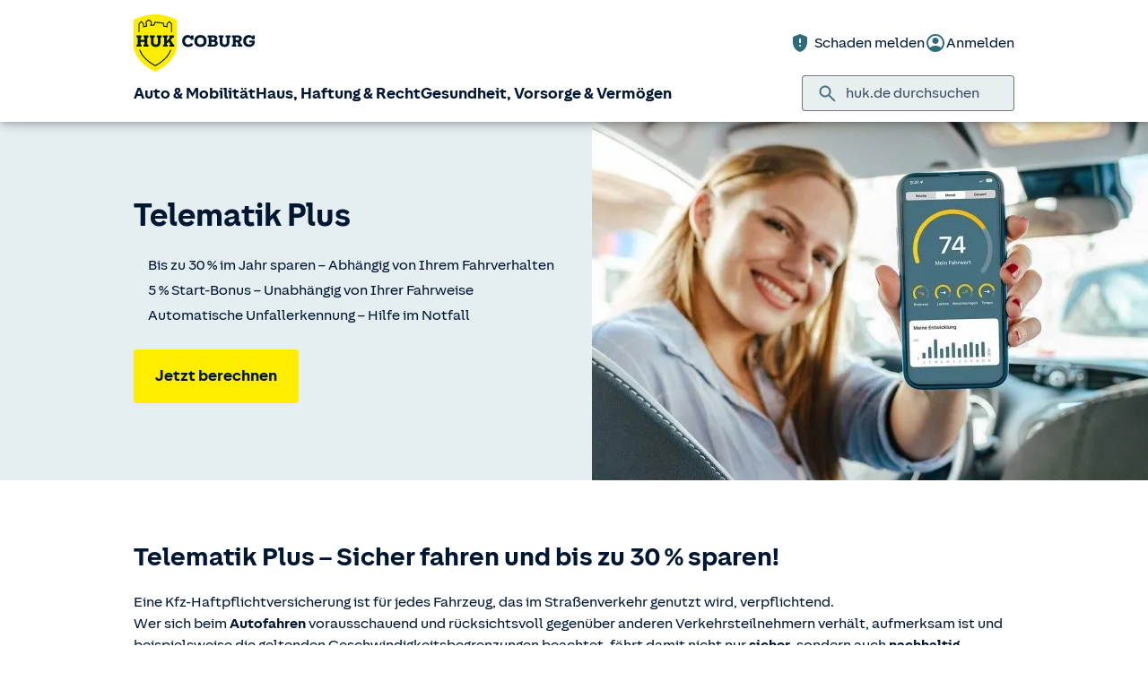

--- FILE ---
content_type: text/html; charset=UTF-8
request_url: https://www.huk.de/fahrzeuge/kfz-versicherung/telematik-plus.html
body_size: 23111
content:
<!DOCTYPE html>

<html lang="de" class="no-js no-touchevents ">
	
<head>
    <meta http-equiv="Content-Type" content="text/html; charset=utf-8"/>
    <meta http-equiv="X-UA-Compatible" content="IE=edge"/>
    <title>Telematik Plus: Sicher fahren und bis 30 % sparen</title>
    




<script src="/etc/designs/hukde/js/vendor/header.min.js"></script>










    
<link rel="stylesheet" href="/etc/designs/hukde/clientlibs/clientlib-dependencies.min.css" type="text/css">
<link rel="stylesheet" href="/etc/designs/hukde/clientlibs/clientlib-site.min.css" type="text/css">
<script src="/etc/designs/hukde/clientlibs/clientlib-dependencies.min.js"></script>
<script src="/etc/designs/hukde/clientlibs/clientlib-site.min.js"></script>





<script type="module" src="https://static.c.huk.de/core/web-lib-auth/4/dist/lib.js"></script>
<script type="module" src="https://static.c.huk.de/core/web-lib-vmgs/2/dist/lib.js"></script>
<script src="https://static.c.huk.de/core/smartcomponents/header/4/smart-components.esm.js" type="module"></script>
<script src="https://static.c.huk.de/core/smartcomponents/contentfragments/2/smart-components.esm.js" type="module"></script>
<script src="https://static.c.huk.de/core/smartcomponents/contentfragments-commons/4/smart-components.esm.js" type="module"></script>
<script src="https://static.c.huk.de/core/smartcomponents/cb-commons/1/smart-components.js" nomodule></script>
<script src="https://static.c.huk.de/core/smartcomponents/cb-commons/1/smart-components.esm.js" type="module"></script>
<script type="module" src="https://static.c.huk.de/shield/components/1.12/lib/lib.esm.js"></script>
<link rel="stylesheet" href="https://static.c.huk.de/shield/components/1.12/stencil-cls.css"/>
<link rel="stylesheet" href="https://static.c.huk.de/shield/css-framework/1.12/css/all.css"/>
<link rel="stylesheet" href="https://static.c.huk.de/shield/themes/1.12/hukde/theme.css"/>



    
<link rel="stylesheet" href="/etc/designs/hukde/clientlibs/header_shield.min.css" type="text/css">





    <meta name="format-detection" content="telephone=no"/>
    	

	<meta name="description" content="Ihr Telematik Tarif ✔ Noch günstiger fahren &amp; bis zu 30 % Bonus bekommen ✔ Einfach per App ➨ Jetzt online abschließen!"/>
	<meta name="viewport" content="width=device-width,initial-scale=1,maximum-scale=5"/>
	<meta name="content-language" content="de"/>
	<meta name="robots" content="noindex"/>
	<meta name="author" content="HUK-COBURG Versicherungsgruppe"/>
	<meta name="page-topic" content="Versicherungen"/>
	<meta name="audience" content="all"/>
	<meta name="pagepath" content="fahrzeuge.kfz-versicherung.telematik-plus"/>
	<meta name="date" content="20260114T14:16:45"/>
	<meta name="geo.placename" content="Thüringer Str. 1, 96106 Ebern, Deutschland">
<meta name="geo.position" content="50.10139;10.80894">
<meta name="ICBM" content="50.10139, 10.80894">

	
	<meta property="og:title" content="Telematik Plus: Sicher fahren und bis 30 % sparen"/>
	<meta property="og:type" content="article"/>
	<meta property="og:description" content="Ihr Telematik Tarif ✔ Noch günstiger fahren &amp; bis zu 30 % Bonus bekommen ✔ Einfach per App ➨ Jetzt online abschließen!"/>
	<meta property="og:url" content="https://www.huk.de/fahrzeuge/kfz-versicherung/telematik-plus.html"/>
	<meta property="og:image" content="https://www.huk.de/content/dam/hukde/images/produktseite/grafiken/telematik_plus_app.scale.textBildXS.png"/>
	
	
	<meta name="searchKeywords" content="Telematiktarif,Telematic,telematikplus,Telematics Plus,Folgebonus"/>
	
	
	
	

    <link rel="shortcut icon" href="https://static.c.huk.de/content/dam/hukde/images/technisch/icons/favicon.ico"/>
    <link rel="icon" type="image/png" href="https://static.c.huk.de/content/dam/hukde/images/technisch/icons/favicon-16x16.png" sizes="16x16"/>
    <link rel="icon" type="image/png" href="https://static.c.huk.de/content/dam/hukde/images/technisch/icons/favicon-32x32.png" sizes="32x32"/>
    <link rel="icon" type="image/png" href="https://static.c.huk.de/content/dam/hukde/images/technisch/icons/favicon-96x96.png" sizes="96x96"/>
    <link rel="apple-touch-icon" href="https://static.c.huk.de/content/dam/hukde/images/technisch/logos/HUK_Logo_gelb_nachtblau_RGB_128x128.png" sizes="128x128"/>
    
    


    
        <script id="script-launch" type="text/javascript" src="/wc/launch-EN726332f7b1264bff908fe0cb632901c1.min.js"></script>
        
    


    <script type="application/ld+json">[{"mainEntity":[{"name":"Für wen lohnt sich Telematik Plus?","acceptedAnswer":{"text":"Wenn Sie eine Kfz-Versicherung bei der HUK-COBURG abgeschlossen haben oder abschließen möchten, lohnt sich der Tarif Telematik Plus in jedem Fall. Denn damit können Sie den Beitrag für Ihre Kfz-Haftpflicht und Ihre Teilkasko oder Vollkasko aktiv durch Ihre Fahrweise verringern. Sie sparen sofort 5 % und nach 2 Monaten und 20 Stunden sind sogar bis zu 30 % für Sie drin. Wer ohnehin schon sicher und vorausschauend fährt, kann mit dem Folge-Bonus von bis zu 30 % die Versicherungskosten für seinen Pkw Jahr für Jahr deutlich senken. Für andere kann die Aufzeichnung der Fahrdaten, welche jederzeit für Sie in der „HUK Mein Auto“ App einsehbar sind, zur Selbstkontrolle und Motivation für eine sicherere Fahrweise dienen. Sie sind Fahranfänger? Dann lohnt sich Telematik Plus umso mehr. Denn die fehlende Erfahrung und das damit einhergehende höhere Unfallrisiko erhöht automatisch den jährlichen Beitrag für die Kfz-Versicherung. Neben einer möglichen Ersparnis unterstützt das Telematik System auch mit wertvollen Tipps zum Fahrverhalten, wodurch die eigene Fahrweise immer besser eingeschätzt werden kann. Dadurch können langfristig Fahrfehler schneller erkannt und vermieden werden. Aber: Nicht nur unsere Kunden profitieren von zahlreichen Vorteilen der „HUK Mein Auto” App. Jeder kann die App herunterladen und testen – unabhängig, ob Kunde oder nicht.","@type":"Answer"},"@type":"Question"},{"name":"Kommen Kosten auf mich zu?","acceptedAnswer":{"text":"Der Telematik-Sensor und der laufende Betrieb sind kostenfrei. Ihnen können Mobilfunkkosten für Ihre mobilen Endgeräte und Internetkosten entstehen, bspw. für die Übermittlung der Fahrdaten. Es besteht jedoch die Option, die Fahrdaten ausschließlich per WLAN zu übertragen.","@type":"Answer"},"@type":"Question"},{"name":"Welche technischen Voraussetzungen gibt es, damit ich von Telematik Plus profitieren kann?","acceptedAnswer":{"text":"Um Telematik Plus nutzen zu können, benötigen Sie ein Smartphone mit kompatiblem Betriebssystem. Außerdem müssen Sie die notwendigen Registrierungsschritte durchführen. Damit das Telematik System einwandfrei funktioniert, beachten Sie bitte, dass Ihr Smartphone die folgenden Kriterien erfüllt: Android-Betriebssystem ab Version 10 mit Zugang zum Google Play Store oder iPhone mit iOS ab Version 17.6 Bluetooth 4.0/Bluetooth LE GPS Regelmäßige Verbindung zum Internet Bitte stellen Sie vor jeder Fahrt sicher: Smartphone mitführen Bluetooth an GPS an Stromsparmodus aus Akku ausreichend geladen (während der gesamten Fahrt mehr als 20 %) Ihr Telematik-Sensor piept während der Fahrt gelegentlich dreimal? Überprüfen Sie bitte die Punkte 1 bis 5 erneut.","@type":"Answer"},"@type":"Question"},{"name":"Wie wirken sich Ereignisse wie eine starke Bremsung auf meinen Bonus aus?","acceptedAnswer":{"text":"Einzelne Ereignisse, z. B. abruptes Bremsen in einer Gefahrensituation, wirken sich nicht entscheidend auf die Bewertung aus. Der Gesamtfahrwert wird durch das generelle Fahrverhalten gebildet.","@type":"Answer"},"@type":"Question"},{"name":"Wie kann ich Telematik Plus zum Laufen bringen?","acceptedAnswer":{"text":"Laden Sie die „HUK Mein Auto” App aus dem jeweiligen App Store herunter und registrieren Sie sich in der App. Sie erhalten im Anschluss den Telematik-Sensor kostenfrei und ganz automatisch per Post. Öffnen Sie die „HUK Mein Auto” App und verbinden Sie den HUK Telematik-Sensor mit der App. Bringen Sie den Telematik-Sensor innen an der Frontscheibe Ihres Pkw an und sparen Sie bares Geld beim Fahren. Hier finden Sie eine einfache Anleitung, wie Sie die Telematik einrichten. Außerdem bieten wir mit der Telematik Plus Hilfe eine zentrale Anlaufstelle für alle Fragen rund um die App.","@type":"Answer"},"@type":"Question"},{"name":"Ist der Telematik Plus Tarif auch für Fahranfängerinnen und Fahranfänger geeignet?","acceptedAnswer":{"text":"Ja, durch den Start- und Folge-Bonus des Telematik Plus Tarifs der HUK-COBURG können auch junge Menschen sowie Fahranfängerinnen und Fahranfänger den Beitrag in der Kfz-Versicherung senken. Durch den prozentualen Abschlag auf ihren Versicherungsbeitrag können diese Gruppen besonders von Telematik Plus profitieren. Denn aufgrund der mangelnden Fahrpraxis und dem dadurch höheren Schadenrisiko haben sie tendenziell einen höheren Versicherungsbeitrag. Durch die „HUK Mein Auto“ App erhalten auch junge Fahrer Feedback zum individuellen Fahrverhalten. So können sie über die eigene Fahrweise reflektieren, sie verbessern und dadurch ihr Schadenrisiko langfristig senken.","@type":"Answer"},"@type":"Question"},{"name":"Wie und wann erhalte ich den Start-Bonus?","acceptedAnswer":{"text":"Sobald Sie die Teilnahme bei Telematik Plus beantragt haben, erhalten den Start-Bonus von 5 %. Nach der Buchung des Telematik Plus Tarifs müssen Sie sich in der „HUK Mein Auto” App registrieren. Im Anschluss erhalten Sie den Telematik-Sensor kostenlos nach Hause geschickt. Den Sensor verbinden Sie mit der App und bringen ihn innen an der Frontscheibe Ihres Pkws an. Erfolgt die Registrierung und Aktivierung nicht innerhalb eines Monats, entfällt der Start-Bonus rückwirkend.","@type":"Answer"},"@type":"Question"},{"name":"Was ist der Telematik Plus Tarif?","acceptedAnswer":{"text":"Beim Telematik Plus Tarif wird die Höhe der Prämie nicht allein durch Merkmale wie Fahrzeug, Region oder versicherte Person, sondern auch durch das individuelle Fahrverhalten bestimmt. Durch einen vorausschauenden und sicheren Fahrstil kann man bei seiner Kfz-Versicherung Geld sparen.","@type":"Answer"},"@type":"Question"},{"name":"Kann ich Telematik Plus auch für mehrere Fahrer nutzen?","acceptedAnswer":{"text":"Ja, auch die Nutzung von Telematik Plus für mehrere Fahrer ist möglich. Wichtig dabei ist, dass alle Fahrer, die das Fahrzeug nutzen, die „HUK Mein Auto” App verwenden. Denn auch ihre Fahrdaten fließen in den Gesamtfahrwert mit ein. Um optimal von Telematik Plus zu profitieren, laden Sie weitere Fahrer hierzu einfach in der App ein.","@type":"Answer"},"@type":"Question"},{"name":"Wann erhalte ich den Telematik-Sensor?","acceptedAnswer":{"text":"Nachdem Sie sich in der „HUK Mein Auto” App erfolgreich registriert haben, erhalten Sie Ihren Telematik-Sensor in Kürze per Post. Eine Anleitung für die Inbetriebnahme liegt dem Sensor bei.","@type":"Answer"},"@type":"Question"},{"name":"Was ist Telematik?","acceptedAnswer":{"text":"Der Begriff „Telematik” setzt sich aus den Wörtern Telekommunikation und Informatik zusammen. Die innovative Technologie, die schon seit Jahren im Logistikbereich Anwendung findet, erfasst und speichert Daten und wertet diese aus. Die HUK-COBURG nutzt diese Technologie, um das Fahrverhalten zu erfassen.","@type":"Answer"},"@type":"Question"},{"name":"Kann ich auch mit meinem Lkw Telematik Plus verwenden?","acceptedAnswer":{"text":"Nein, Telematik Plus ist für Lkw leider nicht geeignet, da das Telematik System auf die Fahrweise von Pkw ausgelegt ist.","@type":"Answer"},"@type":"Question"},{"name":"Wie und wann erhalte ich den Folge-Bonus?","acceptedAnswer":{"text":"Sie erhalten einen Folge-Bonus in Höhe von bis zu 30 % in der Kfz-Haftpflichtversicherung und Kasko. Die Höhe des Folge-Bonus hängt davon ab, wie sicher und vorausschauend Sie mit Ihrem Auto gefahren sind. Im ersten Versicherungsjahr: Bereits zwei Monate nach Verbindung mit dem Sensor und zwanzig Stunden Fahrzeit haben Sie einmalig die Chance auf einen Folge-Bonus von bis zu 30 % – abhängig von Ihrem Fahrverhalten. Ergibt sich auf Basis der gemessenen Fahrdaten zu diesem Zeitpunkt kein höherer Folge-Bonus als 5 %, gewähren wir weiterhin den Start-Bonus – unser Geschenk an Sie. Sie haben dann in den Folgejahren erneut die Möglichkeit einen Folge-Bonus von bis zu 30 % zu erhalten. In den folgenden Versicherungsjahren: Jeweils einmal pro Jahr zu einem Stichtag berechnet sich auf Basis des Gesamtfahrwertes von 12 Monaten der Folge-Bonus für das nächste Versicherungsjahr. Ihr Stichtag zur Ermittlung des Folge-Bonus ist der Tag 3 Monate vor Ablauf Ihrer Kfz-Versicherung. Liegen zum Stichtag Daten aus weniger als 12 Monaten vor, wird er für diesen kürzeren Zeitraum berechnet. Den voraussichtlichen Bonus können Sie in der „HUK Mein Auto“ App einsehen.","@type":"Answer"},"@type":"Question"}],"@context":"https://schema.org","@type":"FAQPage"}]</script>

    
        <meta http-equiv="x-dns-prefetch-control" content="on"/>
        <link rel="dns-prefetch" href="https://static.c.huk.de"/>
    
</head>

	




<body class="s:text-hyphens personalized_content">
    <a id="top" tabindex="-1"></a>
    <a href="#skip-to-main-content" class="skip-link">Zum Hauptinhalt springen</a>
    







<smc-header-hukde contact-phone="09531 943213">
    <ul slot="navigation">
        <li>
            <a href="/fahrzeuge.html" title="Auto &amp; Mobilität">Auto &amp; Mobilität</a>
            <div class="s-huk-brand-header__flyout">
                <div class="s-huk-brand-header__navigation-close s-huk-brand-header__navigation-close">
                    <s-icon-button label="Navigation schließen" class="s-huk-brand-header__close-btn" color="neutral" size="md" icon="close"></s-icon-button>
                </div>

                <ul>
                    

    


    

    

<li>
    <div class="s-huk-brand-header__flyout__icon">
        <img src="https://static.c.huk.de/content/dam/hukde/icons/navi/auto.svg" alt="Symbol: Auto" class="s:pr-2" width="28" height="28" role="presentation"/>
    </div>

    <div class="s-huk-brand-header__flyout__submenu">
        <a href="/fahrzeuge/kfz-versicherung.html" class="s:text-h6 ">Kfz-Versicherung</a>

        <ul>
            
        
            
                
    




    <li>
        
        
        <a href="/fahrzeuge/kfz-versicherung/autoversicherung.html" class="s:d-flex s:gap-1 s:text-regular s:text  ">
            
            
            <span>Auto­versicherung</span>
        </a>
        
    

    </li>


            
        
            
                
    




    <li>
        
        
        <a href="/fahrzeuge/kfz-versicherung/telematik-plus.html" class="s:d-flex s:gap-1 s:text-regular s:text  ">
            
            
            <span>Telematik Plus</span>
        </a>
        
    

    </li>


            
        
            
                
    




    <li>
        
        
        <a href="/fahrzeuge/kfz-versicherung/leasingversicherung.html" class="s:d-flex s:gap-1 s:text-regular s:text  ">
            
            
            <span>Leasing­versicherung</span>
        </a>
        
    

    </li>


            
        
            
                
    




    <li>
        
        
        <a href="/fahrzeuge/kfz-versicherung/autoversicherung-fahranfaenger.html" class="s:d-flex s:gap-1 s:text-regular s:text  ">
            
            
            <span>Fahranfänger-Versicherung</span>
        </a>
        
    

    </li>


            
        
            
                
    




    <li>
        
        
        <a href="/fahrzeuge/kfz-versicherung/oldtimer-youngtimer.html" class="s:d-flex s:gap-1 s:text-regular s:text  ">
            
            
            <span>Oldtimer &amp; Youngtimer</span>
        </a>
        
    

    </li>


            
        
            
                
    




    <li>
        
        
        <a href="/fahrzeuge/kfz-versicherung/lieferwagen-versicherung.html" class="s:d-flex s:gap-1 s:text-regular s:text  ">
            
            
            <span>Lieferwagen-Versicherung</span>
        </a>
        
    

    </li>


            
        
            
                
    




    <li class="s:lg:d-hidden">
        
        
        <a href="/fahrzeuge/kfz-versicherung.html" class="s:d-flex s:gap-1 s:text-regular s:text  s:lg:d-hidden">
            
            
            <span>Übersicht Kfz-Versicherung</span>
        </a>
        
    

    </li>


            
        
            
        </ul>
    </div>
</li>



    

<li>
    <div class="s-huk-brand-header__flyout__icon">
        <img src="https://static.c.huk.de/content/dam/hukde/icons/navi/e-auto.svg" alt="Symbol: Blitz" class="s:pr-2" width="28" height="28" role="presentation"/>
    </div>

    <div class="s-huk-brand-header__flyout__submenu">
        <a href="/fahrzeuge/e-fahrzeuge.html" class="s:text-h6 ">E-Fahrzeuge</a>

        <ul>
            
                
    




    <li>
        
        
        <a href="/fahrzeuge/kfz-versicherung/elektroautos.html" class="s:d-flex s:gap-1 s:text-regular s:text  ">
            
            
            <span>Elektroautos</span>
        </a>
        
    

    </li>


            
        
            
                
    




    <li>
        
        
        <a href="/fahrzeuge/kfz-versicherung/elektro-kleinstfahrzeuge.html" class="s:d-flex s:gap-1 s:text-regular s:text  ">
            
            
            <span>E-Scooter-Versicherung</span>
        </a>
        
    

    </li>


            
        
            
                
    




    <li>
        
        
        <a href="/fahrzeuge/kfz-versicherung/s-pedelec-versicherung.html" class="s:d-flex s:gap-1 s:text-regular s:text  ">
            
            
            <span>S-Pedelec-Versicherung</span>
        </a>
        
    

    </li>


            
        
            
        
            
                
    




    <li class="s:lg:d-hidden">
        
        
        <a href="/fahrzeuge/e-fahrzeuge.html" class="s:d-flex s:gap-1 s:text-regular s:text  s:lg:d-hidden">
            
            
            <span>Übersicht E-Fahrzeuge</span>
        </a>
        
    

    </li>


            
        
            
        </ul>
    </div>
</li>



    

<li>
    <div class="s-huk-brand-header__flyout__icon">
        <img src="https://static.c.huk.de/content/dam/hukde/icons/navi/zweirad.svg" alt="Symbol: Motorrad" class="s:pr-2" width="28" height="28" role="presentation"/>
    </div>

    <div class="s-huk-brand-header__flyout__submenu">
        <a href="/fahrzeuge/ratgeber/kraftrad.html" class="s:text-h6 ">Zweiräder &amp; Quads</a>

        <ul>
            
                
    




    <li>
        
        
        <a href="/fahrzeuge/kfz-versicherung/mopedversicherung.html" class="s:d-flex s:gap-1 s:text-regular s:text  ">
            
            
            <span>Moped­versicherung</span>
        </a>
        
    

    </li>


            
        
            
                
    




    <li>
        
        
        <a href="/fahrzeuge/kfz-versicherung/elektro-kleinstfahrzeuge.html" class="s:d-flex s:gap-1 s:text-regular s:text  ">
            
            
            <span>E-Scooter-Versicherung</span>
        </a>
        
    

    </li>


            
        
            
                
    




    <li>
        
        
        <a href="/fahrzeuge/kfz-versicherung/leichtkraftrad-versicherung.html" class="s:d-flex s:gap-1 s:text-regular s:text  ">
            
            
            <span>Leicht­kraftrad-Versicherung</span>
        </a>
        
    

    </li>


            
        
            
                
    




    <li>
        
        
        <a href="/fahrzeuge/kfz-versicherung/motorradversicherung.html" class="s:d-flex s:gap-1 s:text-regular s:text  ">
            
            
            <span>Motorrad-Versicherung</span>
        </a>
        
    

    </li>


            
        
            
                
    




    <li>
        
        
        <a href="/fahrzeuge/kfz-versicherung/quad-versicherung.html" class="s:d-flex s:gap-1 s:text-regular s:text  ">
            
            
            <span>Quad-Versicherung</span>
        </a>
        
    

    </li>


            
        
            
        
            
                
    




    <li class="s:lg:d-hidden">
        
        
        <a href="/fahrzeuge/ratgeber/kraftrad.html" class="s:d-flex s:gap-1 s:text-regular s:text  s:lg:d-hidden">
            
            
            <span>Übersicht Zweiräder &amp; Quads</span>
        </a>
        
    

    </li>


            
        
            
        </ul>
    </div>
</li>





    


    

    

<li>
    <div class="s-huk-brand-header__flyout__icon">
        <img src="https://static.c.huk.de/content/dam/hukde/icons/navi/kfz-zusatz.svg" alt="Symbol: Schild mit Häkchen" class="s:pr-2" width="28" height="28" role="presentation"/>
    </div>

    <div class="s-huk-brand-header__flyout__submenu">
        <a href="/fahrzeuge/zusatzschutz.html" class="s:text-h6 ">Zusatzschutz</a>

        <ul>
            
                
    




    <li>
        
        
        <a href="/fahrzeuge/kfz-versicherung/kfz-schutzbrief.html" class="s:d-flex s:gap-1 s:text-regular s:text  ">
            
            
            <span>Kfz-Schutzbrief</span>
        </a>
        
    

    </li>


            
        
            
                
    




    <li>
        
        
        <a href="/fahrzeuge/kfz-versicherung/fahrerschutz.html" class="s:d-flex s:gap-1 s:text-regular s:text  ">
            
            
            <span>Fahrerschutz­versicherung</span>
        </a>
        
    

    </li>


            
        
            
                
    




    <li>
        
        
        <a href="/haus-haftung-recht/rechtsschutzversicherung/verkehrsrechtsschutz.html" class="s:d-flex s:gap-1 s:text-regular s:text  ">
            
            
            <span>Verkehrsrechtsschutz</span>
        </a>
        
    

    </li>


            
        
            
        
            
                
    




    <li class="s:lg:d-hidden">
        
        
        <a href="/fahrzeuge/zusatzschutz.html" class="s:d-flex s:gap-1 s:text-regular s:text  s:lg:d-hidden">
            
            
            <span>Übersicht Zusatzschutz</span>
        </a>
        
    

    </li>


            
        
            
        </ul>
    </div>
</li>



    

<li>
    <div class="s-huk-brand-header__flyout__icon">
        <img src="https://static.c.huk.de/content/dam/hukde/icons/navi/camper.svg" alt="Symbol: Wohnwagen" class="s:pr-2" width="28" height="28" role="presentation"/>
    </div>

    <div class="s-huk-brand-header__flyout__submenu">
        <a href="/fahrzeuge/ratgeber/camper.html" class="s:text-h6 ">Wohnmobil &amp; Anhänger</a>

        <ul>
            
        
            
                
    




    <li>
        
        
        <a href="/fahrzeuge/kfz-versicherung/wohnmobilversicherung.html" class="s:d-flex s:gap-1 s:text-regular s:text  ">
            
            
            <span>Wohnmobil-Versicherung</span>
        </a>
        
    

    </li>


            
        
            
                
    




    <li>
        
        
        <a href="/fahrzeuge/kfz-versicherung/wohnwagenversicherung.html" class="s:d-flex s:gap-1 s:text-regular s:text  ">
            
            
            <span>Wohnwagen-Versicherung</span>
        </a>
        
    

    </li>


            
        
            
                
    




    <li>
        
        
        <a href="/fahrzeuge/kfz-versicherung/anhaenger-versicherung.html" class="s:d-flex s:gap-1 s:text-regular s:text  ">
            
            
            <span>Anhänger-Versicherung</span>
        </a>
        
    

    </li>


            
        
            
                
    




    <li class="s:lg:d-hidden">
        
        
        <a href="/fahrzeuge/ratgeber/camper.html" class="s:d-flex s:gap-1 s:text-regular s:text  s:lg:d-hidden">
            
            
            <span>Übersicht Wohnmobil &amp; Anhänger</span>
        </a>
        
    

    </li>


            
        
            
        </ul>
    </div>
</li>



    

<li>
    <div class="s-huk-brand-header__flyout__icon">
        <img src="https://static.c.huk.de/content/dam/hukde/icons/navi/mobilitaet.svg" alt="Symbol: Lenkrad" class="s:pr-2" width="28" height="28" role="presentation"/>
    </div>

    <div class="s-huk-brand-header__flyout__submenu">
        <a href="/fahrzeuge/mobilitaet.html" class="s:text-h6 ">Mobilität</a>

        <ul>
            
                
    




    <li>
        
        
        <a href="/fahrzeuge/mobilitaet/autoservice.html" class="s:d-flex s:gap-1 s:text-regular s:text  ">
            
            
            <span>Autoservice</span>
        </a>
        
    

    </li>


            
        
            
                
    




    <li>
        
        
        <a href="/fahrzeuge/mobilitaet/autowelt.html" class="s:d-flex s:gap-1 s:text-regular s:text  ">
            
            
            <span>Autoankauf, Verkauf &amp; Abo</span>
        </a>
        
    

    </li>


            
        
            
                
    




    <li>
        
        
        <a href="/fahrzeuge/ratgeber/elektroautos/co2-zertifikat-verkaufen.html" class="s:d-flex s:gap-1 s:text-regular s:text  ">
            
            
            <span>THG-Quote</span>
        </a>
        
    

    </li>


            
        
            
                
    




    <li>
        
        
        <a href="/fahrzeuge/mobilitaet/zulassungsservice.html" class="s:d-flex s:gap-1 s:text-regular s:text  ">
            
            
            <span>Zulassungsservice</span>
        </a>
        
    

    </li>


            
        
            
        
            
                
    




    <li class="s:lg:d-hidden">
        
        
        <a href="/fahrzeuge/mobilitaet.html" class="s:d-flex s:gap-1 s:text-regular s:text  s:lg:d-hidden">
            
            
            <span>Übersicht Mobilität</span>
        </a>
        
    

    </li>


            
        
            
        </ul>
    </div>
</li>





                </ul>
            </div>
        </li>
    
        <li>
            <a href="/haus-haftung-recht.html" title="Haus, Haftung &amp; Recht">Haus, Haftung &amp; Recht</a>
            <div class="s-huk-brand-header__flyout">
                <div class="s-huk-brand-header__navigation-close s-huk-brand-header__navigation-close">
                    <s-icon-button label="Navigation schließen" class="s-huk-brand-header__close-btn" color="neutral" size="md" icon="close"></s-icon-button>
                </div>

                <ul>
                    

    


    

    

<li>
    <div class="s-huk-brand-header__flyout__icon">
        <img src="https://static.c.huk.de/content/dam/hukde/icons/navi/haus.svg" alt="Symbol: Haus" class="s:pr-2" width="28" height="28" role="presentation"/>
    </div>

    <div class="s-huk-brand-header__flyout__submenu">
        <a href="/haus-haftung-recht/haus-wohnung.html" class="s:text-h6 ">Haus &amp; Wohnung</a>

        <ul>
            
        
            
                
    




    <li>
        
        
        <a href="/haus-haftung-recht/haus-wohnung/hausratversicherung.html" class="s:d-flex s:gap-1 s:text-regular s:text  ">
            
            
            <span>Hausrat­versicherung</span>
        </a>
        
    

    </li>


            
        
            
                
    




    <li>
        
        
        <a href="/haus-haftung-recht/haus-wohnung/wohngebaeudeversicherung.html" class="s:d-flex s:gap-1 s:text-regular s:text  ">
            
            
            <span>Wohn­gebäude­versicherung</span>
        </a>
        
    

    </li>


            
        
            
                
    




    <li>
        
        
        <a href="/haus-haftung-recht/haus-wohnung/glasversicherung.html" class="s:d-flex s:gap-1 s:text-regular s:text  ">
            
            
            <span>Glas­versicherung</span>
        </a>
        
    

    </li>


            
        
            
                
    




    <li>
        
        
        <a href="/haus-haftung-recht/haus-wohnung/elementarschadenversicherung.html" class="s:d-flex s:gap-1 s:text-regular s:text  ">
            
            
            <span>Elementar­versicherung</span>
        </a>
        
    

    </li>


            
        
            
                
    




    <li class="s:lg:d-hidden">
        
        
        <a href="/haus-haftung-recht/haus-wohnung.html" class="s:d-flex s:gap-1 s:text-regular s:text  s:lg:d-hidden">
            
            
            <span>Übersicht Haus &amp; Wohnung</span>
        </a>
        
    

    </li>


            
        
            
        </ul>
    </div>
</li>



    

<li>
    <div class="s-huk-brand-header__flyout__icon">
        <img src="https://static.c.huk.de/content/dam/hukde/icons/navi/haftpflicht.svg" alt="Symbol: Weinglas mit Sprung" class="s:pr-2" width="28" height="28" role="presentation"/>
    </div>

    <div class="s-huk-brand-header__flyout__submenu">
        <a href="/haus-haftung-recht/haftpflichtversicherung.html" class="s:text-h6 ">Haftpflicht</a>

        <ul>
            
                
    




    <li>
        
        
        <a href="/haus-haftung-recht/haftpflichtversicherung/private-haftpflichtversicherung.html" class="s:d-flex s:gap-1 s:text-regular s:text  ">
            
            
            <span>Private Haft­pflicht­versicherung</span>
        </a>
        
    

    </li>


            
        
            
                
    




    <li>
        
        
        <a href="/haus-haftung-recht/haftpflichtversicherung/familienhaftpflichtversicherung.html" class="s:d-flex s:gap-1 s:text-regular s:text  ">
            
            
            <span>Familien­haftpflicht</span>
        </a>
        
    

    </li>


            
        
            
                
    




    <li>
        
        
        <a href="/haus-haftung-recht/haftpflichtversicherung/haus-und-grundbesitzerhaftpflicht.html" class="s:d-flex s:gap-1 s:text-regular s:text  ">
            
            
            <span>Haus- &amp; Grundbesitzer­haftpflicht</span>
        </a>
        
    

    </li>


            
        
            
                
    




    <li>
        
        
        <a href="/haus-haftung-recht/haftpflichtversicherung/amts-und-vermoegensschadenhaftpflicht.html" class="s:d-flex s:gap-1 s:text-regular s:text  ">
            
            
            <span>Dienst­haftpflicht­versicherung</span>
        </a>
        
    

    </li>


            
        
            
        
            
                
    




    <li class="s:lg:d-hidden">
        
        
        <a href="/haus-haftung-recht/haftpflichtversicherung.html" class="s:d-flex s:gap-1 s:text-regular s:text  s:lg:d-hidden">
            
            
            <span>Übersicht Haftpflicht</span>
        </a>
        
    

    </li>


            
        
            
        </ul>
    </div>
</li>



    

<li>
    <div class="s-huk-brand-header__flyout__icon">
        <img src="https://static.c.huk.de/content/dam/hukde/icons/navi/rechtsschutz.svg" alt="Symbol: Paragraphen-Zeichen" class="s:pr-2" width="28" height="28" role="presentation"/>
    </div>

    <div class="s-huk-brand-header__flyout__submenu">
        <a href="/haus-haftung-recht/rechtsschutzversicherung.html" class="s:text-h6 ">Rechts­schutz­versicherung</a>

        <ul>
            
        
            
                
    




    <li>
        
        
        <a href="/haus-haftung-recht/rechtsschutzversicherung/verkehrsrechtsschutz.html" class="s:d-flex s:gap-1 s:text-regular s:text  ">
            
            
            <span>Verkehrsrechtsschutz</span>
        </a>
        
    

    </li>


            
        
            
                
    




    <li>
        
        
        <a href="/haus-haftung-recht/rechtsschutzversicherung/privat-berufs-verkehrsrechtsschutz.html" class="s:d-flex s:gap-1 s:text-regular s:text  ">
            
            
            <span>Privat-, Berufs- &amp; Verkehrsrechtsschutz</span>
        </a>
        
    

    </li>


            
        
            
                
    




    <li>
        
        
        <a href="/haus-haftung-recht/rechtsschutzversicherung/familienrechtsschutz.html" class="s:d-flex s:gap-1 s:text-regular s:text  ">
            
            
            <span>Familienrechtsschutz</span>
        </a>
        
    

    </li>


            
        
            
                
    




    <li>
        
        
        <a href="/haus-haftung-recht/rechtsschutzversicherung/privatrechtsschutz.html" class="s:d-flex s:gap-1 s:text-regular s:text  ">
            
            
            <span>Privatrechtsschutz</span>
        </a>
        
    

    </li>


            
        
            
                
    




    <li class="s:lg:d-hidden">
        
        
        <a href="/haus-haftung-recht/rechtsschutzversicherung.html" class="s:d-flex s:gap-1 s:text-regular s:text  s:lg:d-hidden">
            
            
            <span>Übersicht Rechts­schutz­versicherung</span>
        </a>
        
    

    </li>


            
        
            
        </ul>
    </div>
</li>





    


    

    

<li>
    <div class="s-huk-brand-header__flyout__icon">
        <img src="https://static.c.huk.de/content/dam/hukde/icons/navi/bauen.svg" alt="Symbol: Person mit Bauhhelm" class="s:pr-2" width="28" height="28" role="presentation"/>
    </div>

    <div class="s-huk-brand-header__flyout__submenu">
        <a href="/haus-haftung-recht/bauen.html" class="s:text-h6 ">Bauen</a>

        <ul>
            
                
    




    <li>
        
        
        <a href="/haus-haftung-recht/haftpflichtversicherung/bauherrenhaftpflicht.html" class="s:d-flex s:gap-1 s:text-regular s:text  ">
            
            
            <span>Bauherren­haftpflicht</span>
        </a>
        
    

    </li>


            
        
            
                
    




    <li>
        
        
        <a href="/haus-haftung-recht/haus-wohnung/feuer-rohbauversicherung.html" class="s:d-flex s:gap-1 s:text-regular s:text  ">
            
            
            <span>Feuer-Rohbau­versicherung</span>
        </a>
        
    

    </li>


            
        
            
                
    




    <li>
        
        
        <a href="/haus-haftung-recht/haus-wohnung/bausparen.html" class="s:d-flex s:gap-1 s:text-regular s:text  ">
            
            
            <span>Bau­sparen</span>
        </a>
        
    

    </li>


            
        
            
                
    




    <li>
        
        
        <a href="/haus-haftung-recht/haus-wohnung/wohn-riester.html" class="s:d-flex s:gap-1 s:text-regular s:text  ">
            
            
            <span>Wohn-Riester</span>
        </a>
        
    

    </li>


            
        
            
                
    




    <li>
        
        
        <a href="/haus-haftung-recht/haus-wohnung/baufinanzierung.html" class="s:d-flex s:gap-1 s:text-regular s:text  ">
            
            
            <span>Bau­finanzierung</span>
        </a>
        
    

    </li>


            
        
            
                
    




    <li>
        
        
        <a href="/haus-haftung-recht/haus-wohnung/bauleistungsversicherung.html" class="s:d-flex s:gap-1 s:text-regular s:text  ">
            
            
            <span>Bauleistungs­versicherung</span>
        </a>
        
    

    </li>


            
        
            
        
            
                
    




    <li class="s:lg:d-hidden">
        
        
        <a href="/haus-haftung-recht/bauen.html" class="s:d-flex s:gap-1 s:text-regular s:text  s:lg:d-hidden">
            
            
            <span>Übersicht Bauen</span>
        </a>
        
    

    </li>


            
        
            
        </ul>
    </div>
</li>



    

<li>
    <div class="s-huk-brand-header__flyout__icon">
        <img src="https://static.c.huk.de/content/dam/hukde/icons/navi/tier.svg" alt="Symbol: Tatzenabdruck" class="s:pr-2" width="28" height="28" role="presentation"/>
    </div>

    <div class="s-huk-brand-header__flyout__submenu">
        <a href="/haus-haftung-recht/tierversicherung.html" class="s:text-h6 ">Tier­versicherung</a>

        <ul>
            
                
    




    <li>
        
        
        <a href="/haus-haftung-recht/haftpflichtversicherung/tierhalterhaftpflichtversicherung.html" class="s:d-flex s:gap-1 s:text-regular s:text  ">
            
            
            <span>Tierhalter­haftpflicht</span>
        </a>
        
    

    </li>


            
        
            
                
    




    <li>
        
        
        <a href="/haus-haftung-recht/haftpflichtversicherung/hundehaftpflicht.html" class="s:d-flex s:gap-1 s:text-regular s:text  ">
            
            
            <span>Hunde­haftpflicht</span>
        </a>
        
    

    </li>


            
        
            
                
    




    <li>
        
        
        <a href="/haus-haftung-recht/haftpflichtversicherung/pferdehaftpflicht.html" class="s:d-flex s:gap-1 s:text-regular s:text  ">
            
            
            <span>Pferde­haftpflicht</span>
        </a>
        
    

    </li>


            
        
            
                
    




    <li>
        
        
        <a href="/haus-haftung-recht/tierversicherung/katzenversicherung.html" class="s:d-flex s:gap-1 s:text-regular s:text  ">
            
            
            <span>Katzen­versicherung</span>
        </a>
        
    

    </li>


            
        
            
                
    




    <li>
        
        
        <a href="/haus-haftung-recht/haftpflichtversicherung/tierhalterhaftpflichtversicherung/tierkrankenversicherung.html" class="s:d-flex s:gap-1 s:text-regular s:text  ">
            
            
            <span>Tierkranken­versicherung</span>
        </a>
        
    

    </li>


            
        
            
        
            
                
    




    <li>
        
        
        <a href="/haus-haftung-recht/tierversicherung/pferde-op-versicherung.html" class="s:d-flex s:gap-1 s:text-regular s:text  ">
            
            
            <span>Pferde-OP-Versicherung</span>
        </a>
        
    

    </li>


            
        
            
                
    




    <li class="s:lg:d-hidden">
        
        
        <a href="/haus-haftung-recht/tierversicherung.html" class="s:d-flex s:gap-1 s:text-regular s:text  s:lg:d-hidden">
            
            
            <span>Übersicht Tier­versicherung</span>
        </a>
        
    

    </li>


            
        
            
        </ul>
    </div>
</li>



    

<li>
    <div class="s-huk-brand-header__flyout__icon">
        <img src="https://static.c.huk.de/content/dam/hukde/icons/navi/freizeit.svg" alt="Symbol: Fußball" class="s:pr-2" width="28" height="28" role="presentation"/>
    </div>

    <div class="s-huk-brand-header__flyout__submenu">
        <a href="/haus-haftung-recht/sport-freizeit.html" class="s:text-h6 ">Sport &amp; Freizeit</a>

        <ul>
            
                
    




    <li>
        
        
        <a href="/haus-haftung-recht/sport-freizeit/e-bike-versicherung.html" class="s:d-flex s:gap-1 s:text-regular s:text  ">
            
            
            <span>E-Bike-Versicherung</span>
        </a>
        
    

    </li>


            
        
            
                
    




    <li>
        
        
        <a href="/haus-haftung-recht/sport-freizeit/fahrradversicherung.html" class="s:d-flex s:gap-1 s:text-regular s:text  ">
            
            
            <span>Fahrrad­versicherung</span>
        </a>
        
    

    </li>


            
        
            
                
    




    <li>
        
        
        <a href="/haus-haftung-recht/haus-wohnung/fahrradschutzbrief.html" class="s:d-flex s:gap-1 s:text-regular s:text  ">
            
            
            <span>Fahrradschutzbrief</span>
        </a>
        
    

    </li>


            
        
            
                
    




    <li>
        
        
        <a href="/haus-haftung-recht/haftpflichtversicherung/jagdhaftpflichtversicherung.html" class="s:d-flex s:gap-1 s:text-regular s:text  ">
            
            
            <span>Jagd­haftpflicht­versicherung</span>
        </a>
        
    

    </li>


            
        
            
                
    




    <li>
        
        
        <a href="/haus-haftung-recht/haftpflichtversicherung/wassersportversicherung.html" class="s:d-flex s:gap-1 s:text-regular s:text  ">
            
            
            <span>Wassersport­versicherung</span>
        </a>
        
    

    </li>


            
        
            
        
            
                
    




    <li class="s:lg:d-hidden">
        
        
        <a href="/haus-haftung-recht/sport-freizeit.html" class="s:d-flex s:gap-1 s:text-regular s:text  s:lg:d-hidden">
            
            
            <span>Übersicht Sport &amp; Freizeit</span>
        </a>
        
    

    </li>


            
        
            
        </ul>
    </div>
</li>





                </ul>
            </div>
        </li>
    
        <li>
            <a href="/gesundheit-vorsorge-vermoegen.html" title="Gesundheit, Vorsorge &amp; Vermögen">Gesundheit, Vorsorge &amp; Vermögen</a>
            <div class="s-huk-brand-header__flyout">
                <div class="s-huk-brand-header__navigation-close s-huk-brand-header__navigation-close">
                    <s-icon-button label="Navigation schließen" class="s-huk-brand-header__close-btn" color="neutral" size="md" icon="close"></s-icon-button>
                </div>

                <ul>
                    

    


    

    

<li>
    <div class="s-huk-brand-header__flyout__icon">
        <img src="https://static.c.huk.de/content/dam/hukde/icons/navi/kranken.svg" alt="Symbol: Herz mit Herzschlaglinie" class="s:pr-2" width="28" height="28" role="presentation"/>
    </div>

    <div class="s-huk-brand-header__flyout__submenu">
        <a href="/gesundheit-vorsorge-vermoegen/krankenversicherung.html" class="s:text-h6 ">Private Kranken­versicherung</a>

        <ul>
            
        
            
                
    




    <li>
        
        
        <a href="/gesundheit-vorsorge-vermoegen/krankenversicherung/krankenvollversicherung.html" class="s:d-flex s:gap-1 s:text-regular s:text  ">
            
            
            <span>Kranken­voll­versicherung</span>
        </a>
        
    

    </li>


            
        
            
                
    




    <li>
        
        
        <a href="/gesundheit-vorsorge-vermoegen/krankenversicherung/private-krankenversicherung-beamte.html" class="s:d-flex s:gap-1 s:text-regular s:text  ">
            
            
            <span>Private Kranken­versicherung für Beamte</span>
        </a>
        
    

    </li>


            
        
            
                
    




    <li>
        
        
        <a href="/gesundheit-vorsorge-vermoegen/krankenversicherung/auslandskrankenversicherung.html" class="s:d-flex s:gap-1 s:text-regular s:text  ">
            
            
            <span>Auslandskranken­versicherung</span>
        </a>
        
    

    </li>


            
        
            
                
    




    <li class="s:lg:d-hidden">
        
        
        <a href="/gesundheit-vorsorge-vermoegen/krankenversicherung.html" class="s:d-flex s:gap-1 s:text-regular s:text  s:lg:d-hidden">
            
            
            <span>Übersicht Private Kranken­versicherung</span>
        </a>
        
    

    </li>


            
        
            
        </ul>
    </div>
</li>



    

<li>
    <div class="s-huk-brand-header__flyout__icon">
        <img src="https://static.c.huk.de/content/dam/hukde/icons/navi/krankenzusatz.svg" alt="Symbol: Herz mit Herzschlaglinie und einem Plus" class="s:pr-2" width="28" height="28" role="presentation"/>
    </div>

    <div class="s-huk-brand-header__flyout__submenu">
        <a href="/gesundheit-vorsorge-vermoegen/krankenversicherung/krankenzusatzversicherung.html" class="s:text-h6 ">Kranken­zusatz­versicherungen</a>

        <ul>
            
        
            
                
    




    <li>
        
        
        <a href="/gesundheit-vorsorge-vermoegen/krankenversicherung/krankenzusatzversicherung/zahnzusatzversicherung.html" class="s:d-flex s:gap-1 s:text-regular s:text  ">
            
            
            <span>Zahnzusatz­versicherung</span>
        </a>
        
    

    </li>


            
        
            
                
    




    <li>
        
        
        <a href="/gesundheit-vorsorge-vermoegen/krankenversicherung/krankenzusatzversicherung/stationaere-zusatzversicherung.html" class="s:d-flex s:gap-1 s:text-regular s:text  ">
            
            
            <span>Krankenhauszusatz­versicherung</span>
        </a>
        
    

    </li>


            
        
            
                
    




    <li>
        
        
        <a href="/gesundheit-vorsorge-vermoegen/krankenversicherung/krankenzusatzversicherung/krankentagegeld.html" class="s:d-flex s:gap-1 s:text-regular s:text  ">
            
            
            <span>Krankentagegeld­versicherung</span>
        </a>
        
    

    </li>


            
        
            
                
    




    <li>
        
        
        <a href="/gesundheit-vorsorge-vermoegen/krankenversicherung/krankenzusatzversicherung/ambulante-zusatzversicherung.html" class="s:d-flex s:gap-1 s:text-regular s:text  ">
            
            
            <span>Ambulante Zusatz­versicherung</span>
        </a>
        
    

    </li>


            
        
            
                
    




    <li>
        
        
        <a href="/gesundheit-vorsorge-vermoegen/krankenversicherung/krankenzusatzversicherung/krankenhaustagegeld.html" class="s:d-flex s:gap-1 s:text-regular s:text  ">
            
            
            <span>Krankenhaustagegeld</span>
        </a>
        
    

    </li>


            
        
            
                
    




    <li>
        
        
        <a href="/gesundheit-vorsorge-vermoegen/krankenversicherung/krankenzusatzversicherung/kompakter-zusatzschutz.html" class="s:d-flex s:gap-1 s:text-regular s:text  ">
            
            
            <span>Ergänzungsschutz</span>
        </a>
        
    

    </li>


            
        
            
                
    




    <li>
        
        
        <a href="/gesundheit-vorsorge-vermoegen/krankenversicherung/krankenzusatzversicherung/zusatzversicherung-kinder.html" class="s:d-flex s:gap-1 s:text-regular s:text  ">
            
            
            <span>Zusatz­versicherung für Kinder &amp; Jugendliche</span>
        </a>
        
    

    </li>


            
        
            
                
    




    <li>
        
        
        <a href="/gesundheit-vorsorge-vermoegen/krankenversicherung/barmer-zusatzversicherung.html" class="s:d-flex s:gap-1 s:text-regular s:text  ">
            
            
            <span>BARMER Zusatz­versicherungen</span>
        </a>
        
    

    </li>


            
        
            
                
    




    <li class="s:lg:d-hidden">
        
        
        <a href="/gesundheit-vorsorge-vermoegen/krankenversicherung/krankenzusatzversicherung.html" class="s:d-flex s:gap-1 s:text-regular s:text  s:lg:d-hidden">
            
            
            <span>Übersicht Kranken­zusatz­versicherungen</span>
        </a>
        
    

    </li>


            
        
            
        </ul>
    </div>
</li>



    

<li>
    <div class="s-huk-brand-header__flyout__icon">
        <img src="https://static.c.huk.de/content/dam/hukde/icons/navi/existenzsicherung.svg" alt="Symbol: Aktentasche" class="s:pr-2" width="28" height="28" role="presentation"/>
    </div>

    <div class="s-huk-brand-header__flyout__submenu">
        <a href="/gesundheit-vorsorge-vermoegen/existenzsicherung.html" class="s:text-h6 ">Existenzsicherung</a>

        <ul>
            
        
            
                
    




    <li>
        
        
        <a href="/gesundheit-vorsorge-vermoegen/existenzsicherung/berufsunfaehigkeitsversicherung.html" class="s:d-flex s:gap-1 s:text-regular s:text  ">
            
            
            <span>Berufs­unfähigkeits­versicherung</span>
        </a>
        
    

    </li>


            
        
            
                
    




    <li>
        
        
        <a href="/gesundheit-vorsorge-vermoegen/existenzsicherung/existenzschutzversicherung.html" class="s:d-flex s:gap-1 s:text-regular s:text  ">
            
            
            <span>Existenzschutz­versicherung</span>
        </a>
        
    

    </li>


            
        
            
                
    




    <li>
        
        
        <a href="/gesundheit-vorsorge-vermoegen/existenzsicherung/dienstunfaehigkeitsversicherung.html" class="s:d-flex s:gap-1 s:text-regular s:text  ">
            
            
            <span>Dienst­unfähigkeits­versicherung</span>
        </a>
        
    

    </li>


            
        
            
                
    




    <li>
        
        
        <a href="/gesundheit-vorsorge-vermoegen/existenzsicherung/risikolebensversicherung.html" class="s:d-flex s:gap-1 s:text-regular s:text  ">
            
            
            <span>Risiko­lebens­versicherung</span>
        </a>
        
    

    </li>


            
        
            
                
    




    <li>
        
        
        <a href="/gesundheit-vorsorge-vermoegen/existenzsicherung/sterbegeldversicherung.html" class="s:d-flex s:gap-1 s:text-regular s:text  ">
            
            
            <span>Sterbegeld­versicherung</span>
        </a>
        
    

    </li>


            
        
            
                
    




    <li class="s:lg:d-hidden">
        
        
        <a href="/gesundheit-vorsorge-vermoegen/existenzsicherung.html" class="s:d-flex s:gap-1 s:text-regular s:text  s:lg:d-hidden">
            
            
            <span>Übersicht Existenzsicherung</span>
        </a>
        
    

    </li>


            
        
            
        </ul>
    </div>
</li>





    


    

    

<li>
    <div class="s-huk-brand-header__flyout__icon">
        <img src="https://static.c.huk.de/content/dam/hukde/icons/navi/leben.svg" alt="Symbol: Hand unter Euro-Münze" class="s:pr-2" width="28" height="28" role="presentation"/>
    </div>

    <div class="s-huk-brand-header__flyout__submenu">
        <a href="/gesundheit-vorsorge-vermoegen/altersvorsorge.html" class="s:text-h6 ">Altersvorsorge</a>

        <ul>
            
        
            
                
    




    <li>
        
        
        <a href="/gesundheit-vorsorge-vermoegen/altersvorsorge/privatrente.html" class="s:d-flex s:gap-1 s:text-regular s:text  ">
            
            
            <span>Premium Rente</span>
        </a>
        
    

    </li>


            
        
            
                
    




    <li>
        
        
        <a href="/gesundheit-vorsorge-vermoegen/altersvorsorge/ruerup-rente.html" class="s:d-flex s:gap-1 s:text-regular s:text  ">
            
            
            <span>Rürup Rente</span>
        </a>
        
    

    </li>


            
        
            
                
    




    <li>
        
        
        <a href="/gesundheit-vorsorge-vermoegen/altersvorsorge/riester-rente.html" class="s:d-flex s:gap-1 s:text-regular s:text  ">
            
            
            <span>Riester Rente</span>
        </a>
        
    

    </li>


            
        
            
                
    




    <li>
        
        
        <a href="/gesundheit-vorsorge-vermoegen/altersvorsorge/direktversicherung.html" class="s:d-flex s:gap-1 s:text-regular s:text  ">
            
            
            <span>Direkt­versicherung</span>
        </a>
        
    

    </li>


            
        
            
                
    




    <li>
        
        
        <a href="/gesundheit-vorsorge-vermoegen/altersvorsorge/sofortrente.html" class="s:d-flex s:gap-1 s:text-regular s:text  ">
            
            
            <span>Sofortrente</span>
        </a>
        
    

    </li>


            
        
            
                
    




    <li class="s:lg:d-hidden">
        
        
        <a href="/gesundheit-vorsorge-vermoegen/altersvorsorge.html" class="s:d-flex s:gap-1 s:text-regular s:text  s:lg:d-hidden">
            
            
            <span>Übersicht Altersvorsorge</span>
        </a>
        
    

    </li>


            
        
            
        </ul>
    </div>
</li>



    

<li>
    <div class="s-huk-brand-header__flyout__icon">
        <img src="https://static.c.huk.de/content/dam/hukde/icons/navi/pflege.svg" alt="Symbol: Zwei Hände, die ein Herz umschließen" class="s:pr-2" width="28" height="28" role="presentation"/>
    </div>

    <div class="s-huk-brand-header__flyout__submenu">
        <a href="/gesundheit-vorsorge-vermoegen/pflegeversicherung.html" class="s:text-h6 ">Pflege­versicherungen</a>

        <ul>
            
        
            
                
    




    <li>
        
        
        <a href="/gesundheit-vorsorge-vermoegen/pflegeversicherung/pflegezusatzversicherung.html" class="s:d-flex s:gap-1 s:text-regular s:text  ">
            
            
            <span>Pflege-Bahr</span>
        </a>
        
    

    </li>


            
        
            
                
    




    <li>
        
        
        <a href="/gesundheit-vorsorge-vermoegen/pflegeversicherung/pflegetagegeldversicherung.html" class="s:d-flex s:gap-1 s:text-regular s:text  ">
            
            
            <span>Pflegemonatsgeld-Versicherung</span>
        </a>
        
    

    </li>


            
        
            
                
    




    <li>
        
        
        <a href="/gesundheit-vorsorge-vermoegen/pflegeversicherung/pflege-assistance.html" class="s:d-flex s:gap-1 s:text-regular s:text  ">
            
            
            <span>Pflege-Assistance-Leistungen</span>
        </a>
        
    

    </li>


            
        
            
                
    




    <li class="s:lg:d-hidden">
        
        
        <a href="/gesundheit-vorsorge-vermoegen/pflegeversicherung.html" class="s:d-flex s:gap-1 s:text-regular s:text  s:lg:d-hidden">
            
            
            <span>Übersicht Pflege­versicherungen</span>
        </a>
        
    

    </li>


            
        
            
        </ul>
    </div>
</li>



    

<li>
    <div class="s-huk-brand-header__flyout__icon">
        <img src="https://static.c.huk.de/content/dam/hukde/icons/navi/unfall.svg" alt="Symbol: Person mit verbundenem Arm in einer Armschlinge" class="s:pr-2" width="28" height="28" role="presentation"/>
    </div>

    <div class="s-huk-brand-header__flyout__submenu">
        <a href="/gesundheit-vorsorge-vermoegen/unfallversicherung.html" class="s:text-h6 ">Unfall­versicherungen</a>

        <ul>
            
        
            
                
    




    <li>
        
        
        <a href="/gesundheit-vorsorge-vermoegen/existenzsicherung/unfallversicherung.html" class="s:d-flex s:gap-1 s:text-regular s:text  ">
            
            
            <span>Private Unfall­versicherung</span>
        </a>
        
    

    </li>


            
        
            
                
    




    <li>
        
        
        <a href="/gesundheit-vorsorge-vermoegen/unfallversicherung/kinderunfallversicherung.html" class="s:d-flex s:gap-1 s:text-regular s:text  ">
            
            
            <span>Kinder­unfall­versicherung</span>
        </a>
        
    

    </li>


            
        
            
                
    




    <li>
        
        
        <a href="/gesundheit-vorsorge-vermoegen/unfallversicherung/unfallversicherung-rentner.html" class="s:d-flex s:gap-1 s:text-regular s:text  ">
            
            
            <span>Unfall­versicherung für Rentner</span>
        </a>
        
    

    </li>


            
        
            
                
    




    <li class="s:lg:d-hidden">
        
        
        <a href="/gesundheit-vorsorge-vermoegen/unfallversicherung.html" class="s:d-flex s:gap-1 s:text-regular s:text  s:lg:d-hidden">
            
            
            <span>Übersicht Unfall­versicherungen</span>
        </a>
        
    

    </li>


            
        
            
        </ul>
    </div>
</li>





                </ul>
            </div>
        </li>
    </ul>
</smc-header-hukde>

    <main id="main-content">
        <div class="anchor" id="skip-to-main-content"></div>
        


<div class="stage">
	




    


<div>
    <div class="c_buehne s:bg-primary-subdued">
        <div class="gridRootContainer"> 
            
            <div class="gridImageContainer s:d-hidden s:lg:d-block">
                <section class="s:d-grid imgContainer imgContainer--medium" style="--g-cols: 12; ">
                    
    <div style="--col: 12; --col-lg: 6;" class="s:self-center"></div>
    <div id="stageBuehnenbild_desktop" class="s:lg:pl-3 imageCol imageCol--medium" style="--col: 12; --col-lg: 6;">
        <picture>
            <source media="(min-width: 125rem)" srcset="https://static.c.huk.de/content/dam/hukde/images/produktseite/buehne/buehne-telematik.scale.shield_buehne1000.jpg 1x, https://static.c.huk.de/content/dam/hukde/images/produktseite/buehne/buehne-telematik.scale.shield_buehne1000_2x.jpg 2x" sizes="calc(50vw - 16px)"/>
            <source media="(min-width: 97rem)" srcset="https://static.c.huk.de/content/dam/hukde/images/produktseite/buehne/buehne-telematik.scale.shield_buehne860.jpg 1x, https://static.c.huk.de/content/dam/hukde/images/produktseite/buehne/buehne-telematik.scale.shield_buehne860_2x.jpg 2x" sizes="calc(50vw - 16px)"/>
            <source media="(min-width: 75rem)" srcset="https://static.c.huk.de/content/dam/hukde/images/produktseite/buehne/buehne-telematik.scale.shield_buehne630.jpg 1x, https://static.c.huk.de/content/dam/hukde/images/produktseite/buehne/buehne-telematik.scale.shield_buehne630_2x.jpg 2x" sizes="calc(50vw - 16px)"/>
            <source media="(min-width: 62rem)" srcset="https://static.c.huk.de/content/dam/hukde/images/produktseite/buehne/buehne-telematik.scale.shield_buehne530.jpg 1x, https://static.c.huk.de/content/dam/hukde/images/produktseite/buehne/buehne-telematik.scale.shield_buehne530_2x.jpg 2x" sizes="calc(50vw - 16px)"/>
            <source media="(min-width: 36rem)" srcset="https://static.c.huk.de/content/dam/hukde/images/produktseite/buehne/buehne-telematik.scale.shield_buehne711.jpg 1x, https://static.c.huk.de/content/dam/hukde/images/produktseite/buehne/buehne-telematik.scale.shield_buehne711_2x.jpg 2x" sizes="100vw"/>
            <img style="height: 100%;" class="s:object-cover" src="https://static.c.huk.de/content/dam/hukde/images/produktseite/buehne/buehne-telematik.scale.shield_buehne430.jpg" srcset="https://static.c.huk.de/content/dam/hukde/images/produktseite/buehne/buehne-telematik.scale.shield_buehne430.jpg 1x, https://static.c.huk.de/content/dam/hukde/images/produktseite/buehne/buehne-telematik.scale.shield_buehne430_2x.jpg 2x" sizes="100vw" alt="Junge Frau sitzt im Auto, schaut nach hinten und hält ein Handy hoch auf dem ein Screen der HUK-Telematik App zu sehen ist." role="none" fetchpriority="high"/>
        </picture>
    </div>

                </section>
            </div>

            <div class="gridBuehneContainer">
                <div class="s:container buehneContainer">
                    
                    <section class="s:lg:d-hidden imgContainer imgContainer--medium" style="--g-cols: 12; ">
                        
    <div style="--col: 12; --col-lg: 6;" class="s:self-center"></div>
    <div id="stageBuehnenbild_mobile" class="s:lg:pl-3 imageCol imageCol--medium" style="--col: 12; --col-lg: 6;">
        <picture>
            <source media="(min-width: 125rem)" srcset="https://static.c.huk.de/content/dam/hukde/images/produktseite/buehne/buehne-telematik.scale.shield_buehne1000.jpg 1x, https://static.c.huk.de/content/dam/hukde/images/produktseite/buehne/buehne-telematik.scale.shield_buehne1000_2x.jpg 2x" sizes="calc(50vw - 16px)"/>
            <source media="(min-width: 97rem)" srcset="https://static.c.huk.de/content/dam/hukde/images/produktseite/buehne/buehne-telematik.scale.shield_buehne860.jpg 1x, https://static.c.huk.de/content/dam/hukde/images/produktseite/buehne/buehne-telematik.scale.shield_buehne860_2x.jpg 2x" sizes="calc(50vw - 16px)"/>
            <source media="(min-width: 75rem)" srcset="https://static.c.huk.de/content/dam/hukde/images/produktseite/buehne/buehne-telematik.scale.shield_buehne630.jpg 1x, https://static.c.huk.de/content/dam/hukde/images/produktseite/buehne/buehne-telematik.scale.shield_buehne630_2x.jpg 2x" sizes="calc(50vw - 16px)"/>
            <source media="(min-width: 62rem)" srcset="https://static.c.huk.de/content/dam/hukde/images/produktseite/buehne/buehne-telematik.scale.shield_buehne530.jpg 1x, https://static.c.huk.de/content/dam/hukde/images/produktseite/buehne/buehne-telematik.scale.shield_buehne530_2x.jpg 2x" sizes="calc(50vw - 16px)"/>
            <source media="(min-width: 36rem)" srcset="https://static.c.huk.de/content/dam/hukde/images/produktseite/buehne/buehne-telematik.scale.shield_buehne711.jpg 1x, https://static.c.huk.de/content/dam/hukde/images/produktseite/buehne/buehne-telematik.scale.shield_buehne711_2x.jpg 2x" sizes="100vw"/>
            <img style="height: 100%;" class="s:object-cover" src="https://static.c.huk.de/content/dam/hukde/images/produktseite/buehne/buehne-telematik.scale.shield_buehne430.jpg" srcset="https://static.c.huk.de/content/dam/hukde/images/produktseite/buehne/buehne-telematik.scale.shield_buehne430.jpg 1x, https://static.c.huk.de/content/dam/hukde/images/produktseite/buehne/buehne-telematik.scale.shield_buehne430_2x.jpg 2x" sizes="100vw" alt="Junge Frau sitzt im Auto, schaut nach hinten und hält ein Handy hoch auf dem ein Screen der HUK-Telematik App zu sehen ist." role="none" fetchpriority="high"/>
        </picture>
    </div>

                    </section>

                    
                    <section class="s:d-grid imgContainer imgContainer--medium" style="--g-cols: 12; ">
                        <div style="--col: 6;" class="s:self-center"></div>
                        <div class="s:pl-3 imageCol imageCol--medium" style="--col: 6;"></div>
                    </section>

                    <section class="s:d-grid stickerContainer s:self-center s:gap-y-0" style="--g-cols: 12;">
                        
                        <div id="stageTestat_mobile" class="s:lg:d-hidden stickerCol s:d-flex s:flex-row-reverse" style="--col: 12;">
                            
                        </div>

                        
                        <div style="--col:12; --col-lg: 6;" class="s:pl-4 s:pr-4 s:lg:pr-2 s:py-8 s:lg:py-0">
                            <h1 id="stageHeadlineBig" class="s:text-display-3 ">Telematik Plus</h1>
                            
                            
                            <div id="stageRichtext" class="s:text-hyphens s:prose s:mt-6 s:marker-check">
                                
                                <ul>
<li>Bis zu 30 % im Jahr sparen – Abhängig von Ihrem Fahrverhalten</li>
<li>5 % Start-Bonus – Unabhängig von Ihrer Fahrweise</li>
<li>Automatische Unfallerkennung – Hilfe im Notfall</li>
</ul>

                            </div>

                            
    

    <div class="s:d-flex s:mt-6 s:flex-column s:lg:flex-row s:gap-4">
        
        <div id="stageCta1">
            <s-button type="button" url="/tarifrechner/pkw" size="lg" full-width="true" color="accent" variant="filled">
                Jetzt berechnen
            </s-button>
        </div>
        
        
    </div>
    
    

    
    


    
    
    
    


                        </div>

                        
                        
                    </section>
                </div>
            </div>
        </div>
    </div>
</div>
</div>
        <smc-vm-bar-hukde has-padding-bottom="true"></smc-vm-bar-hukde>
        
<div class="content">
	<div class="stripe stripe--content">
	




    
    
    <div class="c_gridcontainer_v2">





<div>
    
    

    
    

    
    <div class="    ">
        <div class=" ">
            <div class="s:container s:lg:px-4">
                <div class="s:d-grid s:gap-y-0" style="--g-cols: 12">
                    
                        
                        
                        
                        
                        <div style="--col: 12" class="s:self-start  s:pt-0 s:pb-0 ">
                            
                            
                                

<div class=" s:h-full  ">
    
    


<div class="c_textimage_v2">
    
    
    <h2 class="  s:text-bold s:pb-3 s:md:pb-6">Telematik Plus – Sicher fahren und bis zu 30 % sparen!</h2>

    <div class="s:d-flex s:flex-col s:items-center s:gap-y-4">
        

        
    </div>

    
    
    
</div>
    
</div>

                            
                        </div>
                    
                </div>
            </div>
        </div>
    </div>
</div></div>


    
    
    <div class="c_gridcontainer_v2">





<div>
    
    

    
    

    
    
</div></div>


    
    
    <div class="c_gridcontainer_v2">





<div>
    
    

    
    

    
    <div class="    ">
        <div class=" ">
            <div class="s:container s:lg:px-4">
                <div class="s:d-grid s:gap-y-0" style="--g-cols: 12">
                    
                        
                        
                        
                        
                        <div style="--col: 12" class="s:self-start  s:pt-0 s:pb-12 s:md:pb-20 ">
                            
                            
                                

<div class=" s:h-full  ">
    
    


<div class="c_textimage_v2">
    
    
    

    <div class=" s:gap-y-4">
        

        <div>
            <div class="s:text-hyphens s:prose s:marker-bullet">
                
                <p>Eine Kfz-Haftpflichtversicherung ist für jedes Fahrzeug, das im Straßenverkehr genutzt wird, verpflichtend. </p>
<p>Wer sich beim <b>Autofahren</b> vorausschauend und rücksichtsvoll gegenüber anderen Verkehrsteilnehmern verhält, aufmerksam ist und beispielsweise die geltenden Geschwindigkeitsbegrenzungen beachtet, fährt damit nicht nur <b>sicher</b>, sondern auch <b>nachhaltig</b>. </p>
<p>Mit dem HUK Telematik Plus Tarif belohnen wir diese <b>Fahrweise </b>zusätzlich  mit einem <b>attraktiven Bonus</b>.</p>

            </div>
        </div>
    </div>

    
    
    
</div>
    
</div>

                            
                        </div>
                    
                </div>
            </div>
        </div>
    </div>
</div></div>


    
    
    <div class="c_gridcontainer_v2">





<div>
    
    

    
    

    
    <div class="    ">
        <div class=" ">
            <div class="s:container s:lg:px-4">
                <div class="s:d-grid s:gap-y-0" style="--g-cols: 12">
                    
                        
                        
                        
                        
                        <div style="--col: 12" class="s:self-start  s:pt-0 s:pb-5 s:md:pb-10 ">
                            
                            
                                

<div class=" s:h-full  ">
    


<s-divider color="primary"></s-divider>

    
</div>

                            
                        </div>
                    
                </div>
            </div>
        </div>
    </div>
</div></div>


    
    
    <div class="c_gridcontainer_v2">





<div>
    
    

    
    

    
    <div class="    ">
        <div class=" ">
            <div class="s:container s:lg:px-4">
                <div class="s:d-grid s:gap-y-0" style="--g-cols: 12">
                    
                        
                        
                        
                        
                        <div style="--col: 12" class="s:self-start  s:pt-0 s:pb-0 ">
                            
                            
                                

<div class=" s:h-full  ">
    
    


<div class="c_textimage_v2">
    
    
    <div class="s:text-h2  s:text-regular s:pb-3 s:md:pb-6">Inhaltsverzeichnis</div>

    <div class="s:d-flex s:flex-col s:items-center s:gap-y-4">
        

        
    </div>

    
    
    
</div>
    
</div>

                            
                        </div>
                    
                </div>
            </div>
        </div>
    </div>
</div></div>


    
    
    <div class="c_gridcontainer_v2">





<div>
    
    

    
    

    
    <div class="    ">
        <div class=" ">
            <div class="s:container s:lg:px-4">
                <div class="s:d-grid s:gap-y-0" style="--g-cols: 12">
                    
                        
                        
                        
                        
                        <div style="--col: 12; --col-md: 6" class="s:self-start  s:pt-0 s:md:pb-10 ">
                            
                            
                                

<div class=" s:h-full  ">
    <!--
  ~ 04.11.2025
  ~ Copyright (c) 2025 HUK-COBURG. All Rights Reserved.
  -->




    
    
    

    <ul class="s:marker-none s:pl-0 s:d-flex s:flex-column s:gap-0">
        <li>
    




    
        
        
        <a href="#was" underline="always" class="s:d-flex s:gap-1 s:text-regular s:text  ">
            <s-icon name="double-arrow" variant="filled" style="margin-top:5px"></s-icon>
            
            <span>Was ist Telematik?</span>
        </a>
        
    

    

</li>
<li>
    




    
        
        
        <a href="#funktion" underline="always" class="s:d-flex s:gap-1 s:text-regular s:text  ">
            <s-icon name="double-arrow" variant="filled" style="margin-top:5px"></s-icon>
            
            <span>So funktioniert Telematik Plus bei der <span class="nobr">HUK-COBURG</span></span>
        </a>
        
    

    

</li>
<li>
    




    
        
        
        <a href="#video" underline="always" class="s:d-flex s:gap-1 s:text-regular s:text  ">
            <s-icon name="double-arrow" variant="filled" style="margin-top:5px"></s-icon>
            
            <span>Telematik Plus und die „HUK Mein Auto” App in 2 Minuten erklärt</span>
        </a>
        
    

    

</li>
<li>
    




    
        
        
        <a href="#wer" underline="always" class="s:d-flex s:gap-1 s:text-regular s:text  ">
            <s-icon name="double-arrow" variant="filled" style="margin-top:5px"></s-icon>
            
            <span>Für wen lohnt sich Telematik Plus?</span>
        </a>
        
    

    

</li>

    </ul>
    
    


    
</div>

                            
                        </div>
                    
                        
                        
                        
                        
                        <div style="--col: 12; --col-md: 6" class="s:self-start  s:pt-0 s:pb-5 s:md:pb-10 ">
                            
                            
                                

<div class=" s:h-full  ">
    <!--
  ~ 04.11.2025
  ~ Copyright (c) 2025 HUK-COBURG. All Rights Reserved.
  -->




    
    
    

    <ul class="s:marker-none s:pl-0 s:d-flex s:flex-column s:gap-0">
        <li>
    




    
        
        
        <a href="#vorteile" underline="always" class="s:d-flex s:gap-1 s:text-regular s:text  ">
            <s-icon name="double-arrow" variant="filled" style="margin-top:5px"></s-icon>
            
            <span>Vorteile des Tarifs Telematik Plus und der „HUK Mein Auto” App</span>
        </a>
        
    

    

</li>
<li>
    




    
        
        
        <a href="#daten" underline="always" class="s:d-flex s:gap-1 s:text-regular s:text  ">
            <s-icon name="double-arrow" variant="filled" style="margin-top:5px"></s-icon>
            
            <span>Wie werden meine Daten geschützt?</span>
        </a>
        
    

    

</li>
<li>
    




    
        
        
        <a href="#faq" underline="always" class="s:d-flex s:gap-1 s:text-regular s:text  ">
            <s-icon name="double-arrow" variant="filled" style="margin-top:5px"></s-icon>
            
            <span>Häufige Fragen zu Telematik Plus</span>
        </a>
        
    

    

</li>

    </ul>
    
    


    
</div>

                            
                        </div>
                    
                </div>
            </div>
        </div>
    </div>
</div></div>


    
    
    <div class="c_gridcontainer_v2">





<div>
    
    

    
    

    
    <div class="    ">
        <div class=" ">
            <div class="s:container s:lg:px-4">
                <div class="s:d-grid s:gap-y-0" style="--g-cols: 12">
                    
                        
                        
                        
                        
                        <div style="--col: 12" class="s:self-start  s:pt-0 s:pb-12 s:md:pb-20 ">
                            
                            
                                

<div class=" s:h-full  ">
    


<s-divider color="primary"></s-divider>

    
</div>

                            
                        </div>
                    
                </div>
            </div>
        </div>
    </div>
</div></div>


    
    
    <div class="c_gridcontainer_v2">





<div>
    
    

    
    

    
    <div class="    ">
        <div class=" ">
            <div class="s:container s:lg:px-4">
                <div class="s:d-grid s:gap-y-0" style="--g-cols: 12">
                    
                        
                        
                        
                        
                        <div style="--col: 12" class="s:self-start  s:pt-0 s:pb-12 s:md:pb-20 ">
                            
                            
                                

<div class=" s:h-full  ">
    
    


<div class="c_textimage_v2">
    <div class="anchor" id="was"></div>
    
    <h2 class="  s:text-bold s:pb-3 s:md:pb-6">Was ist Telematik?</h2>

    <div class=" s:gap-y-4">
        

        <div>
            <div class="s:text-hyphens s:prose s:marker-bullet">
                
                <p>Der Begriff „<b>Telematik</b>” setzt sich aus den Wörtern Telekommunikation und Informatik zusammen. Die <b>innovative Technologie</b>, die schon seit Jahren im Logistikbereich Anwendung findet, <b>erfasst und speichert Daten</b> und wertet diese aus. </p>
<p>Die HUK-COBURG nutzt diese Technologie, um das <b>Fahrverhalten </b>zu erfassen.<br>
</p>

            </div>
        </div>
    </div>

    
    
    
</div>
    
</div>

                            
                        </div>
                    
                </div>
            </div>
        </div>
    </div>
</div></div>


    
    
    <div class="c_gridcontainer_v2">





<div>
    
    

    
    

    
    <div class="    ">
        <div class=" ">
            <div class="s:container s:lg:px-4">
                <div class="s:d-grid s:gap-y-0" style="--g-cols: 12">
                    
                        
                        
                        
                        
                        <div style="--col: 12; --col-md: 8" class="s:self-start  s:pt-0 s:pb-5 s:md:pb-10 ">
                            
                            
                                

<div class=" s:h-full  ">
    
    


<div class="c_textimage_v2">
    <div class="anchor" id="funktion"></div>
    
    <h2 class="  s:text-bold s:pb-3 s:md:pb-6">So funktioniert Telematik Plus bei der <span class="nobr">HUK-COBURG</span></h2>

    <div class=" s:gap-y-4">
        

        <div>
            <div class="s:text-hyphens s:prose s:marker-check">
                
                <p>Sie fahren <b>vorausschauend und sicher</b>? Dann finden wir es fair, wenn Sie <b>weniger </b>für die Versicherung Ihres Pkws <b>bezahlen</b>.</p>
<p>Deswegen haben wir bei der HUK-COBURG den Telematik Plus Tarif entwickelt, der Ihnen die Möglichkeit eröffnet, durch Ihre <b>verantwortungsvolle Fahrweise</b> bares Geld <b>zu sparen</b>.</p>
<p>Unabhängig von Ihrem Fahrverhalten bieten wir Ihnen mit Telematik Plus einen <b>Start-Bonus von 5 % </b>auf Ihren Beitrag in der <a underline='always' class='s:text' href="/fahrzeuge/kfz-versicherung/autoversicherung.html">Kfz-Haftpflicht und Kasko.</a></p>
<p>Bei ausreichend Fahrzeit können Sie sich bereits nach zwei Monaten über <b>bis zu 30 % Folge-Bonus</b> freuen – und das Jahr für Jahr.</p>
<p>&nbsp;</p>

            </div>
        </div>
    </div>

    
    
    
</div>
    
</div>

                            
                        </div>
                    
                        
                        
                        
                        
                        <div style="--col: 12; --col-md: 4" class="s:self-start  s:pt-0 s:pb-5 s:md:pb-10 ">
                            
                            
                                

<div class=" s:h-full  ">
    
    


<div class="c_textimage_v2">
    
    
    

    <div class="s:d-flex s:flex-col s:items-center s:gap-y-4">
        <div>
            
            
                
                
                    
                    <img src="https://static.c.huk.de/content/dam/hukde/images/produktseite/grafiken/telematik_plus_app-neu.png" alt="Smartphone mit Screen der HUK-Telematik-App neben einer Telematik-Box und einem Störer mit der Aufschrift: Bis zu 30  sparen" role="none"/>
                
            
        </div>

        
    </div>

    
    
    
</div>
    
</div>

                            
                        </div>
                    
                </div>
            </div>
        </div>
    </div>
</div></div>


    
    
    <div class="c_gridcontainer_v2">





<div>
    
    

    
    

    
    <div class="    ">
        <div class=" ">
            <div class="s:container s:lg:px-4">
                <div class="s:d-grid s:gap-y-0" style="--g-cols: 12">
                    
                        
                        
                        
                        
                        <div style="--col: 12" class="s:self-start  s:pt-0 s:pb-5 s:md:pb-10 ">
                            
                            
                                

<div class=" s:h-full  ">
    
    


<div class="c_textimage_v2">
    
    
    

    <div class=" s:gap-y-4">
        

        <div>
            <div class="s:text-hyphens s:prose s:marker-bullet">
                
                <p><span class="s:text-h3  s:text-regular"><b>Und so funktionierts</b>:</span></p>

            </div>
        </div>
    </div>

    
    
    
</div>
    
</div>

                            
                        </div>
                    
                </div>
            </div>
        </div>
    </div>
</div></div>


    
    
    <div class="c_gridcontainer_v2">





<div>
    
    

    
    

    
    <div class="    ">
        <div class=" ">
            <div class="s:container s:lg:px-4">
                <div class="s:d-grid s:gap-y-0" style="--g-cols: 12">
                    
                        
                        
                        
                        
                        <div style="--col: 12" class="s:self-start  s:pt-0 s:pb-5 s:md:pb-10 ">
                            
                            
                                

<div class=" s:h-full  ">
    


<div class="c_iconrow">
    <ul class="s:marker-none s:pl-0 c_iconrow--no-of-items4 c_iconrow--mobile-items-per-row2 s:gap-4 s:d-hidden s:md:d-flex c_iconrow_aufklapper  s:justify-center s:text-center">
        
        

<li class="c_iconrow_item c_iconrow_item--hover s:bg s:border-radius-lg s:box-shadow-md s:cursor-pointer s:border-b-md s:border-transparent">
    
        <button class="s:px-2 s:py-4 s:text-center s:d-flex s:flex-column s:items-center s:justify-self-center s:text-bold" style="--grid-gap-y:8px;">
            
            <img loading="lazy" src="https://static.c.huk.de/content/dam/hukde/images/produktseite/grafiken/telematik-bonus-5.svg" alt="Symbol: Stern mit 5 % im Zentrum" role="none"/>
            <p>5 % Start-Bonus</p>
        </button>
    
</li>

<li class="c_iconrow_item c_iconrow_item--hover s:bg s:border-radius-lg s:box-shadow-md s:cursor-pointer s:border-b-md s:border-transparent">
    
        <button class="s:px-2 s:py-4 s:text-center s:d-flex s:flex-column s:items-center s:justify-self-center s:text-bold" style="--grid-gap-y:8px;">
            
            <img loading="lazy" src="https://static.c.huk.de/content/dam/hukde/images/produktseite/grafiken/telematik-app.svg" alt="Symbol: Handy mit Mein Auto Logo und App Symbol mit HUK-Schild" role="none"/>
            <p>Erfassung von Daten</p>
        </button>
    
</li>

<li class="c_iconrow_item c_iconrow_item--hover s:bg s:border-radius-lg s:box-shadow-md s:cursor-pointer s:border-b-md s:border-transparent">
    
        <button class="s:px-2 s:py-4 s:text-center s:d-flex s:flex-column s:items-center s:justify-self-center s:text-bold" style="--grid-gap-y:8px;">
            
            <img loading="lazy" src="https://static.c.huk.de/content/dam/hukde/images/produktseite/grafiken/telematik-auto.svg" alt="Symbol: Auto unter einer Lupe" role="none"/>
            <p>Bewertung der Daten</p>
        </button>
    
</li>

<li class="c_iconrow_item c_iconrow_item--hover s:bg s:border-radius-lg s:box-shadow-md s:cursor-pointer s:border-b-md s:border-transparent">
    
        <button class="s:px-2 s:py-4 s:text-center s:d-flex s:flex-column s:items-center s:justify-self-center s:text-bold" style="--grid-gap-y:8px;">
            
            <img loading="lazy" src="https://static.c.huk.de/content/dam/hukde/images/produktseite/grafiken/telematik-bonus-30.svg" alt="Symbol: Stern mit 30 %" role="none"/>
            <p>Bis zu 30 % Folge-Bonus</p>
        </button>
    
</li>
    </ul>

    <div class="s:d-hidden s:md:d-block s:pt-6">
        <div class="textboxContent s:bg-primary-subdued s:p-6 s:border-radius-sm"></div>
    </div>

    <s-expansion-panels class="s:md:d-hidden" multiple="false">
        

<s-expansion-panel divider="true">
    <div class="s:text-h5 s:d-flex s:text-regular" slot="headline">
        <img loading="lazy" src="https://static.c.huk.de/content/dam/hukde/images/produktseite/grafiken/telematik-bonus-5.svg" style="width: 28px;" alt="Symbol: Stern mit 5 % im Zentrum" role="none"/>
        <div>5 % Start-Bonus</div>
    </div>
    <div slot="content">
        <div class="s:prose s:marker-bullet">
            
            <p>Zu Beginn erhalten Sie einen <b>Start-Bonus</b> in Höhe von <b>5 %</b> auf Ihren Beitrag in der Kfz-Haftpflichtversicherung und Kasko – <b>unabhängig</b> von Ihrem <b>Fahrverhalten</b>.</p>
<p>Er gilt so lange, bis ein Bonus berechnet werden kann, der auf Ihrem Fahrverhalten basiert. </p>

        </div>
    </div>
</s-expansion-panel>

<s-expansion-panel divider="true">
    <div class="s:text-h5 s:d-flex s:text-regular" slot="headline">
        <img loading="lazy" src="https://static.c.huk.de/content/dam/hukde/images/produktseite/grafiken/telematik-app.svg" style="width: 28px;" alt="Symbol: Handy mit Mein Auto Logo und App Symbol mit HUK-Schild" role="none"/>
        <div>Erfassung von Daten</div>
    </div>
    <div slot="content">
        <div class="s:prose s:marker-bullet">
            
            <p>Der Telematik-Sensor <b>zeichnet </b>zusammen mit der <a underline='always' class='s:text' href="/fahrzeuge/kfz-versicherung/telematik-plus/mein-auto-app.html">„HUK Mein Auto“ App</a> während der Fahrt <b>Fahrdaten auf </b>– z.B. zur <b>Geschwindigkeit</b> und <b>Beschleunigung </b>sowie zum <b>Brems- und Lenkverhalten</b>.</p>
<p>Über die App werden die zuvor anonymisierten Daten an die HUK-COBURG Datenservice und Dienstleistungen GmbH (kurz: HDD GmbH) übermittelt. Die HDD GmbH als unser Partner bewertet anhand der Daten des Telematik-Sensors und der App Ihr Fahrverhalten und ermittelt daraus die Fahrwerte. Der Sensor und die App sind für Sie natürlich <b>kostenfrei</b>.</p>

        </div>
    </div>
</s-expansion-panel>

<s-expansion-panel divider="true">
    <div class="s:text-h5 s:d-flex s:text-regular" slot="headline">
        <img loading="lazy" src="https://static.c.huk.de/content/dam/hukde/images/produktseite/grafiken/telematik-auto.svg" style="width: 28px;" alt="Symbol: Auto unter einer Lupe" role="none"/>
        <div>Bewertung der Daten</div>
    </div>
    <div slot="content">
        <div class="s:prose s:marker-bullet">
            
            <p>Die Daten aller Fahrten werden anhand verschiedener Kriterien <b>bewertet</b>. Daraus ergibt sich ein <b>Gesamtfahrwert </b>zwischen 0 und 100 Punkten. </p>
<p>Dabei sind 0 Punkte ein Indiz für besonders riskantes Fahren, eine Bewertung von 100 Punkten gilt als besonders sicher. </p>
<p>Erfahren Sie mehr zur <a underline='always' class='s:text' href="/fahrzeuge/kfz-versicherung/telematik-plus/bewertung.html">Bewertung der Fahrdaten</a>. </p>

        </div>
    </div>
</s-expansion-panel>

<s-expansion-panel divider="true">
    <div class="s:text-h5 s:d-flex s:text-regular" slot="headline">
        <img loading="lazy" src="https://static.c.huk.de/content/dam/hukde/images/produktseite/grafiken/telematik-bonus-30.svg" style="width: 28px;" alt="Symbol: Stern mit 30 %" role="none"/>
        <div>Bis zu 30 % Folge-Bonus</div>
    </div>
    <div slot="content">
        <div class="s:prose s:marker-bullet">
            
            <p>Sie erhalten einen Folge-Bonus in Höhe von <b>bis zu 30 % in der Kfz-Haftpflichtversicherung und Kasko</b>. Die Höhe des Folge-Bonus hängt davon ab, wie sicher und vorausschauend Sie mit Ihrem Auto gefahren sind.</p>
<p><b>Im ersten Versicherungsjahr</b>: Sobald die Verbindung zwischen Sensor und App erfolgt ist, können Sie bereits nach mindestens zwei Monaten und 20 Stunden Fahrzeit einen Folge-Bonus erhalten. Im ersten Jahr sparen Sie mindestens 5% — unser Geschenk an Sie.</p>
<p><b>In den folgenden Versicherungsjahren</b>: Jeweils einmal pro Jahr zu einem Stichtag berechnet sich auf Basis des Gesamtfahrwertes von 12 Monaten der Folge-Bonus für das nächste Versicherungsjahr. Ihr Stichtag zur Ermittlung des Folge-Bonus ist der Tag 3 Monate vor Ablauf Ihrer Kfz-Versicherung.</p>
<p>Den <b>voraussichtlichen Bonus</b> können Sie in der <b>„HUK Mein Auto“ App</b> einsehen.</p>

        </div>
    </div>
</s-expansion-panel>
    </s-expansion-panels>

    
</div>
    
</div>

                            
                        </div>
                    
                </div>
            </div>
        </div>
    </div>
</div></div>


    
    
    <div class="c_gridcontainer_v2">





<div>
    
    

    
    

    
    <div class="    ">
        <div class=" ">
            <div class="s:container s:lg:px-4">
                <div class="s:d-grid s:gap-y-0" style="--g-cols: 12">
                    
                        
                        
                        
                        
                        <div style="--col: 12" class="s:self-start  s:pt-0 s:pb-12 s:md:pb-20 ">
                            
                            
                                

<div class="s:bg-primary-subdued s:h-full  s:pl-4 s:pr-4 s:pt-4 s:pb-4  ">
    
    


<div class="c_textimage_v2">
    
    
    

    <div class=" s:gap-y-4">
        

        <div>
            <div class="s:text-hyphens s:prose s:marker-bullet">
                
                <p><b>Wichtiger Hinweis:</b> Für den Telematik-Tarif zahlen Sie<b> keinen Aufpreis</b>. Der niedrigste Bonus, den Sie erhalten können, ist 0 %. <b>Es gibt keinen negativen Bonus</b>.</p>

            </div>
        </div>
    </div>

    
    
    
</div>
    
</div>

                            
                        </div>
                    
                </div>
            </div>
        </div>
    </div>
</div></div>


    
    
    <div class="c_gridcontainer_v2">





<div>
    
    

    
    

    
    <div class="    ">
        <div class=" ">
            <div class="s:container s:lg:px-4">
                <div class="s:d-grid s:gap-y-0" style="--g-cols: 12">
                    
                        
                        
                        
                        
                        <div style="--col: 12; --col-md: 9" class="s:self-start  s:pt-3 s:md:pt-5 s:pb-12 s:md:pb-20 ">
                            
                            
                                

<div class=" s:h-full  ">
    
    


<div class="c_textimage_v2">
    
    
    

    <div class=" s:gap-y-4">
        

        <div>
            <div class="s:text-hyphens s:prose s:marker-bullet">
                
                <p><b>Jetzt Tarif wählen und direkt online Ihre Kfz-Haftpflicht inklusive Kasko und Telematik Plus abschließen!</b></p>

            </div>
        </div>
    </div>

    
    
    
</div>
    
</div>

                            
                        </div>
                    
                        
                        
                        
                        
                        <div style="--col: 12; --col-md: 3" class="s:self-start  s:pt-3 s:md:pt-5 s:pb-12 s:md:pb-20 ">
                            
                            
                                

<div class=" s:h-full  ">
    
    




<div class="s:d-flex s:flex-column s:justify-end s:md:flex-row ">
    <s-button type="button" url="/tarifrechner/pkw" size="lg" color="accent" variant="filled">
        Jetzt berechnen
    </s-button>
</div>

    


    
<script src="/etc.clientlibs/hukde/components/content/c_button/v2/c_button/clientlib.min.js"></script>





    
</div>

                            
                        </div>
                    
                </div>
            </div>
        </div>
    </div>
</div></div>


    
    
    <div class="c_gridcontainer_v2">





<div>
    
    

    
    

    
    <div class="    ">
        <div class=" s:bg-primary-subdued">
            <div class="s:container s:lg:px-4">
                <div class="s:d-grid s:gap-y-0" style="--g-cols: 12">
                    
                        
                        
                        
                        
                        <div style="--col: 12; --col-md: 6" class="s:self-center  s:pt-10 s:md:pt-14 s:md:pb-20 ">
                            
                            
                                

<div class=" s:h-full  ">
    
    


<div class="c_textimage_v2">
    <div class="anchor" id="video"></div>
    
    

    <div class=" s:gap-y-4">
        

        <div>
            <div class="s:text-hyphens s:prose s:marker-bullet">
                
                <h2 class='s:text-regular'><b>Telematik Plus und die „HUK Mein Auto” App in unter 2 Minuten erklärt </b></h2>
<p>Ganz einfach sparen – das Wichtigste zu Telematik Plus und der <a underline='always' class='s:text' href="/fahrzeuge/kfz-versicherung/telematik-plus/mein-auto-app.html">„HUK Mein Auto” App</a> haben wir Ihnen in diesem Video kompakt zusammengefasst.</p>

            </div>
        </div>
    </div>

    
    
    
</div>
    
</div>

                            
                        </div>
                    
                        
                        
                        
                        
                        <div style="--col: 12; --col-md: 6" class="s:self-start  s:pt-10 s:md:pt-14 s:pb-12 s:md:pb-20 ">
                            
                            
                                

<div class=" s:h-full  ">
    
    



<div class="c_video">
    
    <div class="youtube__container">
        <a href="https://www.youtube.com/watch?v=zQ4G2yPTkLs" target="_blank" class="s:d-inline-block s:w-full" aria-label="Video abspielen">
            <img class="preview_image" src="https://static.c.huk.de/content/dam/hukde/images/video/telematik_kompakt.jpg" alt="Titelbild zum Video Telematik Plus und die HUK Mein Auto App in unter 2 Minuten erklärt" style="width: 100%;" loading="lazy" role="none"/>
            <img class="play_button" src="/etc/designs/hukde/images/Play_Button.svg" alt="Video abspielen" role="presentation"/>
        </a>

        <div class="youtube__player" data-videoid="zQ4G2yPTkLs" hidden></div>
    </div>
    <script type="application/ld+json">
        {"@context":"https://schema.org","@type":"VideoObject","name":"Geld sparen mit Telematik Plus","description":"Erklärt den Telematik-Tarif der HUK-COBURG. Ermöglicht es, durch sicheres Fahren in der Autoversicherung bis zu 30% zu sparen. Die App \"Mein Auto\" macht dies möglich.","thumbnailUrl":"https://static.c.huk.de/content/dam/hukde/images/video/telematik_kompakt.jpg","uploadDate":"2019-04-03T00:00:00.000+02:00","duration":"PT0H1M13S","embedUrl":"https://www.youtube.com/watch?v\u003dzQ4G2yPTkLs"}
    </script>
</div>


    
<script src="/etc.clientlibs/hukde/components/content/c_video/v2/c_video/clientlib.min.js"></script>





    
</div>

                            
                        </div>
                    
                </div>
            </div>
        </div>
    </div>
</div></div>


    
    
    <div class="c_gridcontainer_v2">





<div>
    
    

    
    

    
    <div class="    ">
        <div class=" ">
            <div class="s:container s:lg:px-4">
                <div class="s:d-grid s:gap-y-0" style="--g-cols: 12">
                    
                        
                        
                        
                        
                        <div style="--col: 12" class="s:self-start  s:pt-10 s:md:pt-14 s:pb-5 s:md:pb-10 ">
                            
                            
                                

<div class=" s:h-full  ">
    
    


<div class="c_textimage_v2">
    
    
    <h2 class="  s:text-bold s:pb-3 s:md:pb-6">Telematik Plus in vier einfachen Schritten einrichten und nutzen</h2>

    <div class=" s:gap-y-4">
        

        <div>
            <div class="s:text-hyphens s:prose s:marker-bullet">
                
                <p>So können Sie Telematik Plus einrichten und sofort profitieren:</p>

            </div>
        </div>
    </div>

    
    
    
</div>
    
</div>

                            
                        </div>
                    
                </div>
            </div>
        </div>
    </div>
</div></div>


    
    
    <div class="c_gridcontainer_v2">





<div>
    
    

    
    

    
    <div class="s:d-hidden s:md:d-block    ">
        <div class=" ">
            <div class="s:container s:lg:px-4">
                <div class="s:d-grid s:gap-y-0" style="--g-cols: 12">
                    
                        
                        
                        
                        
                        <div style="--col: 12; --col-md: 3" class="s:self-start  s:pt-0 s:md:pb-20 ">
                            
                            
                                

<div class=" s:h-full  ">
    
    


<div class="c_textimage_v2">
    
    
    

    <div class="s:d-flex s:items-center s:gap-y-4">
        <div class="width25">
            
            
                
                
                    
                    <img src="https://static.c.huk.de/content/dam/hukde/images/produktseite/grafiken/meinehuk-einloggen.svg" alt="Symbol: Hand über Handy." role="none"/>
                
            
        </div>

        <div class="width75">
            <div class="s:text-hyphens s:prose s:marker-bullet">
                
                <p><b>1. Schritt</b></p>

            </div>
        </div>
    </div>

    
    
    
</div>
    


<div class="s:pb-6 ">
    
</div>
    


<div class="c_textimage_v2">
    
    
    

    <div class=" s:gap-y-4">
        

        <div>
            <div class="s:text-hyphens s:prose s:marker-bullet">
                
                <p>Die <b>„HUK Mein Auto” App</b> aus dem jeweiligen App-Store herunterladen und in der App registrieren.<br>
</p>

            </div>
        </div>
    </div>

    
    
    
</div>
    
</div>

                            
                        </div>
                    
                        
                        
                        
                        
                        <div style="--col: 12; --col-md: 3" class="s:self-start  s:pt-0 s:md:pb-20 ">
                            
                            
                                

<div class=" s:h-full  ">
    
    


<div class="c_textimage_v2">
    
    
    

    <div class="s:d-flex s:items-center s:gap-y-4">
        <div class="width25">
            
            
                
                
                    
                    <img src="https://static.c.huk.de/content/dam/hukde/images/meinehuk/postfach.svg" alt="Symbol: Brief" role="none"/>
                
            
        </div>

        <div class="width75">
            <div class="s:text-hyphens s:prose s:marker-bullet">
                
                <p><b>2. Schritt</b></p>

            </div>
        </div>
    </div>

    
    
    
</div>
    


<div class="s:pb-6 ">
    
</div>
    


<div class="c_textimage_v2">
    
    
    

    <div class=" s:gap-y-4">
        

        <div>
            <div class="s:text-hyphens s:prose s:marker-bullet">
                
                <p><b>Telematik-Sensor</b> kostenfrei und ganz automatisch per Post erhalten und mit der <b>App</b> verbinden.</p>

            </div>
        </div>
    </div>

    
    
    
</div>
    
</div>

                            
                        </div>
                    
                        
                        
                        
                        
                        <div style="--col: 12; --col-md: 3" class="s:self-start  s:pt-0 s:md:pb-20 ">
                            
                            
                                

<div class=" s:h-full  ">
    
    


<div class="c_textimage_v2">
    
    
    

    <div class="s:d-flex s:items-center s:gap-y-4">
        <div class="width25">
            
            
                
                
                    
                    <img src="https://static.c.huk.de/content/dam/hukde/images/produktseite/grafiken/verkehrs-rs.svg" alt="Symbol: Auto" role="none"/>
                
            
        </div>

        <div class="width75">
            <div class="s:text-hyphens s:prose s:marker-bullet">
                
                <p><b>3. Schritt</b></p>

            </div>
        </div>
    </div>

    
    
    
</div>
    


<div class="s:pb-6 ">
    
</div>
    


<div class="c_textimage_v2">
    
    
    

    <div class=" s:gap-y-4">
        

        <div>
            <div class="s:text-hyphens s:prose s:marker-bullet">
                
                <p><b>Telematik-Sensor</b> innen an der <b>Frontscheibe </b>Ihres Pkw befestigen.</p>

            </div>
        </div>
    </div>

    
    
    
</div>
    
</div>

                            
                        </div>
                    
                        
                        
                        
                        
                        <div style="--col: 12; --col-md: 3" class="s:self-start  s:pt-0 s:pb-12 s:md:pb-20 ">
                            
                            
                                

<div class=" s:h-full  ">
    
    


<div class="c_textimage_v2">
    
    
    

    <div class="s:d-flex s:items-center s:gap-y-4">
        <div class="width25">
            
            
                
                
                    
                    <img src="https://static.c.huk.de/content/dam/hukde/images/produktseite/grafiken/geldstapel.svg" alt="Symbol: Münzstapel" role="none"/>
                
            
        </div>

        <div class="width75">
            <div class="s:text-hyphens s:prose s:marker-bullet">
                
                <p><b>4. Schritt</b></p>

            </div>
        </div>
    </div>

    
    
    
</div>
    


<div class="s:pb-6 ">
    
</div>
    


<div class="c_textimage_v2">
    
    
    

    <div class=" s:gap-y-4">
        

        <div>
            <div class="s:text-hyphens s:prose s:marker-bullet">
                
                <p>Bares Geld <b>sparen</b> beim Fahren.</p>

            </div>
        </div>
    </div>

    
    
    
</div>
    
</div>

                            
                        </div>
                    
                </div>
            </div>
        </div>
    </div>
</div></div>


    
    
    <div class="c_gridcontainer_v2">





<div>
    
    

    
    

    
    <div class="s:md:d-hidden    ">
        <div class=" ">
            <div class="s:container s:lg:px-4">
                <div class="s:d-grid s:gap-y-0" style="--g-cols: 12">
                    
                        
                        
                        
                        
                        <div style="--col: 12" class="s:self-start  s:pt-0 s:pb-12 s:md:pb-20 ">
                            
                            
                                

<div class=" s:h-full  ">
    
    


<div class="c_textimage_v2">
    
    
    

    <div class="s:d-flex  s:gap-y-4">
        <div class="width15 s:mt-1">
            
            
                
                
                    
                    <img src="https://static.c.huk.de/content/dam/hukde/images/produktseite/grafiken/meinehuk-einloggen.svg" alt="Symbol: Hand über Handy." role="none"/>
                
            
        </div>

        <div class="width85">
            <div class="s:text-hyphens s:prose s:marker-bullet">
                
                <p><b>1. Schritt</b></p>
<p>Die <b>„HUK Mein Auto” App</b> aus dem jeweiligen App-Store herunterladen und in der App registrieren.</p>

            </div>
        </div>
    </div>

    
    
    
</div>
    


<div class="s:pb-6 ">
    
</div>
    


<div class="c_textimage_v2">
    
    
    

    <div class="s:d-flex  s:gap-y-4">
        <div class="width15 s:mt-1">
            
            
                
                
                    
                    <img src="https://static.c.huk.de/content/dam/hukde/images/meinehuk/postfach.svg" alt="Symbol: Brief" role="none"/>
                
            
        </div>

        <div class="width85">
            <div class="s:text-hyphens s:prose s:marker-bullet">
                
                <p><b>2. Schritt</b></p>
<p><b>Telematik-Sensor</b> kostenfrei und ganz automatisch per Post erhalten und mit der <b>App</b> verbinden.</p>

            </div>
        </div>
    </div>

    
    
    
</div>
    


<div class="s:pb-6 ">
    
</div>
    


<div class="c_textimage_v2">
    
    
    

    <div class="s:d-flex  s:gap-y-4">
        <div class="width15 s:mt-1">
            
            
                
                
                    
                    <img src="https://static.c.huk.de/content/dam/hukde/images/produktseite/grafiken/verkehrs-rs.svg" alt="Symbol: Auto" role="none"/>
                
            
        </div>

        <div class="width85">
            <div class="s:text-hyphens s:prose s:marker-bullet">
                
                <p><b>3. Schritt</b></p>
<p><b>Telematik-Sensor</b> innen an der <b>Frontscheibe</b> Ihres Pkw befestigen.<br>
</p>

            </div>
        </div>
    </div>

    
    
    
</div>
    


<div class="s:pb-6 ">
    
</div>
    


<div class="c_textimage_v2">
    
    
    

    <div class="s:d-flex  s:gap-y-4">
        <div class="width15 s:mt-1">
            
            
                
                
                    
                    <img src="https://static.c.huk.de/content/dam/hukde/images/produktseite/grafiken/geldstapel.svg" alt="Symbol: Münzstapel" role="none"/>
                
            
        </div>

        <div class="width85">
            <div class="s:text-hyphens s:prose s:marker-bullet">
                
                <p><b>4. Schritt</b></p>
<p>Bares Geld <b>sparen</b> beim Fahren.<br>
</p>

            </div>
        </div>
    </div>

    
    
    
</div>
    
</div>

                            
                        </div>
                    
                </div>
            </div>
        </div>
    </div>
</div></div>


    
    
    <div class="c_gridcontainer_v2">





<div>
    
    

    
    

    
    <div class="    ">
        <div class=" ">
            <div class="s:container s:lg:px-4">
                <div class="s:d-grid s:gap-y-0" style="--g-cols: 12">
                    
                        
                        
                        
                        
                        <div style="--col: 12" class="s:self-start  s:pt-0 s:pb-5 s:md:pb-10 ">
                            
                            
                                

<div class=" s:h-full  ">
    
    


<div class="c_textimage_v2">
    <div class="anchor" id="wer"></div>
    
    <h2 class="  s:text-regular s:pb-3 s:md:pb-6">Für wen lohnt sich Telematik Plus?</h2>

    <div class=" s:gap-y-4">
        

        <div>
            <div class="s:text-hyphens s:prose s:marker-bullet">
                
                <p>Wenn Sie eine Kfz-Versicherung bei der HUK-COBURG abgeschlossen haben oder abschließen möchten, lohnt sich der Tarif Telematik Plus in jedem Fall. Denn damit können Sie den <b>Beitrag </b>für Ihre Kfz-Haftpflicht und Ihre <a underline='always' class='s:text' href="/fahrzeuge/ratgeber/teilkasko.html">Teilkasko</a> oder <a underline='always' class='s:text' href="/fahrzeuge/ratgeber/vollkasko.html">Vollkasko</a> aktiv <b>durch Ihre Fahrweise verringern. </b>Sie <b>sparen </b>sofort <b>5 % </b>und nach<b> 2 Monaten und 20 Stunden</b> sind sogar<b> bis zu 30 %</b> für Sie drin.</p>
<p>Wer ohnehin schon sicher und vorausschauend fährt, kann mit dem <b>Folge-Bonus</b> <b>von bis zu 30 %</b> die Versicherungskosten für seinen Pkw Jahr für Jahr deutlich senken. Für andere kann die Aufzeichnung der Fahrdaten, welche jederzeit für Sie in der <a underline='always' class='s:text' href="/fahrzeuge/kfz-versicherung/telematik-plus/mein-auto-app.html">„HUK Mein Auto“ App</a> einsehbar sind, zur Selbstkontrolle und Motivation für eine <b>sicherere Fahrweise</b> dienen.</p>
<p>Sie sind Fahranfänger? Dann lohnt sich Telematik Plus umso mehr. Denn die <b>fehlende Erfahrung </b>und das damit einhergehende <b>höhere Unfallrisiko </b>erhöht automatisch den jährlichen Beitrag für die Kfz-Versicherung.</p>
<p>Neben einer möglichen Ersparnis unterstützt das Telematik System auch mit wertvollen Tipps zum Fahrverhalten, wodurch die eigene Fahrweise immer besser eingeschätzt werden kann. Dadurch können langfristig Fahrfehler schneller erkannt und vermieden werden.   </p>
<p><b>Aber</b>: Nicht nur unsere Kunden profitieren von zahlreichen Vorteilen der „HUK Mein Auto” App.  <b>Jeder kann die App herunterladen und testen </b>– unabhängig, ob Kunde oder nicht.<br>
</p>

            </div>
        </div>
    </div>

    
    
    
</div>
    
</div>

                            
                        </div>
                    
                </div>
            </div>
        </div>
    </div>
</div></div>


    
    
    <div class="c_gridcontainer_v2">





<div>
    
    

    
    

    
    <div class="    ">
        <div class=" ">
            <div class="s:container s:lg:px-4">
                <div class="s:d-grid s:gap-y-0" style="--g-cols: 12">
                    
                        
                        
                        
                        
                        <div style="--col: 12; --col-md: 9" class="s:self-start  s:pt-3 s:md:pt-5 s:pb-12 s:md:pb-20 ">
                            
                            
                                

<div class=" s:h-full  ">
    
    



    
    <div class="s:d-hidden s:md:d-flex s:gap-x-8 s:items-center s:p-6 s:bg s:border-radius-sm s:box-shadow-md">
    <span class="s:flex-none">
        
        <img class="s:border-radius-full c_zitat__img--large" alt="Michael Müller" width="120" height="120" loading="lazy" src="https://static.c.huk.de/content/dam/hukde/images/unternehmensseite/persona/mueller.scale.zitatM.jpg" srcset="https://static.c.huk.de/content/dam/hukde/images/unternehmensseite/persona/mueller.scale.zitatM.jpg 1x, https://static.c.huk.de/content/dam/hukde/images/unternehmensseite/persona/mueller.scale.zitatM2x.jpg 2x" role="none"/>
        <img class="c_zitat__quote--small c_zitat__quote--overlay s:absolute s:ml-20" alt="Anführungszeichen Icon" width="40" height="40" loading="lazy" src="/etc/designs/hukde/images/quote_icon_small.svg" role="presentation"/>
    </span>
        <span>
        <div class="s:text-subtitle s:marker-bullet"><p>„Unsere Telematik-Kunden sparen mit dem Folge-Bonus durchschnittlich 84 € im Jahr.*“<br>
</p>
</div>
        <div class="s:pt-4 s:text-bold">Michael Müller</div>
        <div class="s:text-body-2 s:text-subdued">Abteilungsleiter Kraftfahrt Betrieb</div>
    </span>
    </div>

    
    <div class="s:p-6 s:bg s:border-radius-sm s:box-shadow-md s:md:d-hidden">
        <img class="c_zitat__quote--small c_zitat__quote--mobile" alt="Anführungszeichen Icon" width="40" height="40" loading="lazy" src="/etc/designs/hukde/images/quote_icon_small.svg" role="presentation"/>
        <div class="s:pt-2 s:text-subtitle s:marker-bullet"><p>„Unsere Telematik-Kunden sparen mit dem Folge-Bonus durchschnittlich 84 € im Jahr.*“<br>
</p>
</div>
        <s-divider class="s:pt-4"></s-divider>
        <span class="s:d-flex s:gap-x-2 s:items-center s:pt-4">
        <img class="s:border-radius-full c_zitat__img--small" alt="Michael Müller" width="60" height="60" loading="lazy" src="https://static.c.huk.de/content/dam/hukde/images/unternehmensseite/persona/mueller.scale.zitatS.jpg" srcset="https://static.c.huk.de/content/dam/hukde/images/unternehmensseite/persona/mueller.scale.zitatS.jpg 1x, https://static.c.huk.de/content/dam/hukde/images/unternehmensseite/persona/mueller.scale.zitatS2x.jpg 2x" role="none"/>
        <span>
            <div class="s:text-bold">Michael Müller</div>
            <div class="s:text-body-2 s:text-subdued">Abteilungsleiter Kraftfahrt Betrieb</div>
        </span>
    </span>
    </div>


    
</div>

                            
                        </div>
                    
                        
                        
                        
                        
                        <div style="--col: 12; --col-md: 3">
                            
                            
                                

<div class=" s:h-full  ">
    
    
</div>

                            
                        </div>
                    
                </div>
            </div>
        </div>
    </div>
</div></div>


    
    
    <div class="c_gridcontainer_v2">





<div>
    
    

    
    

    
    <div class="    ">
        <div class=" ">
            <div class="s:container s:lg:px-4">
                <div class="s:d-grid s:gap-y-0" style="--g-cols: 12">
                    
                        
                        
                        
                        
                        <div style="--col: 12" class="s:self-start  s:pt-0 s:pb-12 s:md:pb-20 ">
                            
                            
                                

<div class=" s:h-full  ">
    
    


<div class="s:d-flex s:gap-0  s:text-caption">
    <div class="s:mr-1">
        <sup>*</sup>
    </div>
    <div class="s:prose s:text-hyphens">
        
        <p>Durchschnittliche Ersparnis unserer Telematik-Kunden, die sich einen Folge-Bonus erfahren haben. (Stand 08/2025)</p>

    </div>
</div>
    
</div>

                            
                        </div>
                    
                </div>
            </div>
        </div>
    </div>
</div></div>


    
    
    <div class="c_gridcontainer_v2">





<div>
    
    

    
    

    
    <div class="    ">
        <div class=" ">
            <div class="s:container s:lg:px-4">
                <div class="s:d-grid s:gap-y-0" style="--g-cols: 12">
                    
                        
                        
                        
                        
                        <div style="--col: 12; --col-md: 9" class="s:self-start  s:pt-3 s:md:pt-5 s:pb-12 s:md:pb-20 ">
                            
                            
                                

<div class=" s:h-full  ">
    
    


<div class="c_textimage_v2">
    
    
    

    <div class=" s:gap-y-4">
        

        <div>
            <div class="s:text-hyphens s:prose s:marker-bullet">
                
                <p><b>Einfach, schnell, online: Telematik Plus buchen und mit jeder Fahrt Ihren Folge-Bonus erhöhen!</b><br>
</p>

            </div>
        </div>
    </div>

    
    
    
</div>
    
</div>

                            
                        </div>
                    
                        
                        
                        
                        
                        <div style="--col: 12; --col-md: 3" class="s:self-start  s:pt-3 s:md:pt-5 s:pb-12 s:md:pb-20 ">
                            
                            
                                

<div class=" s:h-full  ">
    
    




<div class="s:d-flex s:flex-column s:justify-end s:md:flex-row ">
    <s-button type="button" url="/tarifrechner/pkw" size="lg" color="accent" variant="filled">
        Jetzt berechnen
    </s-button>
</div>

    


    





    
</div>

                            
                        </div>
                    
                </div>
            </div>
        </div>
    </div>
</div></div>


    
    
    <div class="c_gridcontainer_v2">





</div>


    
    
    <div class="c_gridcontainer_v2">





</div>


    
    
    <div class="c_gridcontainer_v2">





</div>


    
    
    <div class="c_gridcontainer_v2">





<div>
    
    

    
    

    
    <div class="    ">
        <div class=" ">
            <div class="s:container s:lg:px-4">
                <div class="s:d-grid s:gap-y-0" style="--g-cols: 12">
                    
                        
                        
                        
                        
                        <div style="--col: 12" class="s:self-start  s:pt-0 s:pb-0 ">
                            
                            
                                

<div class=" s:h-full  ">
    
    


<div class="c_textimage_v2">
    <div class="anchor" id="vorteile"></div>
    
    <h2 class="  s:text-regular s:pb-3 s:md:pb-6">Vorteile des Tarifs Telematik Plus und der „HUK Mein Auto“ App</h2>

    <div class="s:d-flex s:flex-col s:items-center s:gap-y-4">
        

        
    </div>

    
    
    
</div>
    
</div>

                            
                        </div>
                    
                </div>
            </div>
        </div>
    </div>
</div></div>


    
    
    <div class="c_gridcontainer_v2">





<div>
    
    

    
    

    
    <div class="s:md:d-hidden    ">
        <div class=" ">
            <div class="s:container s:lg:px-4">
                <div class="s:d-grid s:gap-y-0" style="--g-cols: 12">
                    
                        
                        
                        
                        
                        <div style="--col: 12; --col-md: 8" class="s:self-start  s:pt-0 s:pb-5 s:md:pb-10 ">
                            
                            
                                

<div class=" s:h-full  ">
    
    


<div class="c_textimage_v2">
    
    
    

    <div class=" s:gap-y-4">
        

        <div>
            <div class="s:text-hyphens s:prose s:marker-check">
                
                <p>Neben der Möglichkeit, <b>jährlich bis zu 30 % bei der Kfz-Versicherung zu sparen</b>, bietet der Tarif Telematik Plus der HUK-COBURG weitere Vorteile.<br>
</p>
<p>Durch das <b>Feedback </b>können Sie Ihre Fahrwerte<b> </b>stetig im Blick behalten und das <b>Fahrverhalten </b>an den richtigen Stellen verbessern.</p>
<p>Die <a underline='always' class='s:text' href="/fahrzeuge/kfz-versicherung/telematik-plus/mein-auto-app.html">„HUK Mein Auto“ App</a>  zeigt an, in welchen Bereichen Sie noch vorausschauender handeln können und wie hoch Ihr <b>voraussichtlicher Folge-Bonus</b> ausfällt. <br>
</p>

            </div>
        </div>
    </div>

    
    
    
</div>
    


<div class="s:pb-6 ">
    
</div>
    
</div>

                            
                        </div>
                    
                        
                        
                        
                        
                        <div style="--col: 12; --col-md: 4" class="s:self-start  s:pt-0 s:pb-5 s:md:pb-10 ">
                            
                            
                                

<div class=" s:h-full  ">
    
    


<div class="c_textimage_v2">
    
    
    

    <div class="s:d-flex s:flex-col s:items-center s:gap-y-4">
        <div>
            
            
                
                
                    
                    <img src="https://static.c.huk.de/content/dam/hukde/images/produktseite/grafiken/mein-auto-collage.png" alt="Handy mit dem HUK-Mein-Auto-Logo auf dem Bildschirm, neben einer Telematik-Box, umringt von Symbolen aus der App und einem kleinen Kartenausschnitt" role="none"/>
                
            
        </div>

        
    </div>

    
    
    
</div>
    
</div>

                            
                        </div>
                    
                </div>
            </div>
        </div>
    </div>
</div></div>


    
    
    <div class="c_gridcontainer_v2">





<div>
    
    

    
    

    
    <div class="s:md:d-hidden    ">
        <div class=" ">
            <div class="s:container s:lg:px-4">
                <div class="s:d-grid s:gap-y-0" style="--g-cols: 12">
                    
                        
                        
                        
                        
                        <div style="--col: 12" class="s:self-start  s:pt-0 s:pb-12 s:md:pb-20 ">
                            
                            
                                

<div class=" s:h-full  ">
    
    


<div class="c_textimage_v2">
    
    
    

    <div class=" s:gap-y-4">
        

        <div>
            <div class="s:text-hyphens s:prose s:marker-bullet">
                
                <p>Von der Nutzung der „HUK Mein Auto” App profitieren aber nicht nur Sie selbst, sondern auch die Umwelt. Mit Eco Drive tun Sie während der Autofahrt etwas Gutes: Denn eine <b>umweltbewusste Fahrweise</b> wird in der App mit Blätter-Symbolen belohnt.<br>
</p>
<p>Diese stehen für ein <b>klimafreundliches Verhalten </b>im Straßenverkehr. Pro Monat können Sie sich bis zu drei Blätter erfahren. Am Ende des Jahres werden die <b>gesammelten Blätter </b>in einen Euro-Betrag umgewandelt, der dann an eine gemeinnützige Organisation gespendet wird. Diese wählen Sie selbst aus einer Vielzahl an Organisationen aus unserem Portfolio aus. Telematik-Plus-Kunden haben im Jahr 2024 eine Million Euro für einen guten Zweck „erfahren“.</p>
<p>Ein weiterer Pluspunkt: Unter „<b>Autoservice</b>” finden Sie kompetente <b>Partnerwerkstätten </b>in Ihrer Nähe. Wählen Sie den passenden Service – z. B. „Inspektion” – aus und fragen Sie Ihren Termin direkt über die App an.</p>
<p>Weitere praktische Funktionen, die Ihnen in unterschiedlichen Belangen helfen, sind z. B.:</p>
<ul>
<li><b>Automatische Unfallerkennung mit automatischem Notruf</b>: Erkennt der Telematik-Sensor einen möglichen Unfall, senden wir Ihnen eine Push-Benachrichtigung auf Ihr Smartphone. Über diese gelangen Sie zu einem Notruf-Button, über den Sie sofort den Rettungsdienst rufen können, falls jemand verletzt wurde. </li>
<li><b>Hilfe bei Unfall und Panne</b>: Mit der Unfall- oder Pannenmeldung sendet die App uns Ihren Standortdaten zu, sodass wir Sie schnell vor Ort mit Abschleppdienst oder Pannenhilfe unterstützen können. Außerdem finden Sie im Bereich Unfall/Panne eine Anleitung, welche ersten Schritte Sie zur Absicherung der Unfallstelle ergreifen sollten. </li>
<li><b>Digitale Schadenmeldung</b>: Über die digitale Schadenmeldung teilen Sie in kürzester Zeit Schäden am eigenen Fahrzeug mit. So kann Ihr Anliegen schnell bei uns bearbeitet werden.</li>
<li><b>Pkw-Verträge managen</b>: Zusätzlich haben Sie über die  App die Möglichkeit, Ihre Verträge und Vertragsdaten einzusehen und anzupassen.</li>
</ul>

            </div>
        </div>
    </div>

    
    
    
</div>
    
</div>

                            
                        </div>
                    
                </div>
            </div>
        </div>
    </div>
</div></div>


    
    
    <div class="c_gridcontainer_v2">





<div>
    
    

    
    

    
    <div class="s:d-hidden s:md:d-block    ">
        <div class=" ">
            <div class="s:container s:lg:px-4">
                <div class="s:d-grid s:gap-y-0" style="--g-cols: 12">
                    
                        
                        
                        
                        
                        <div style="--col: 12" class="s:self-start  s:pt-0 s:pb-12 s:md:pb-20 ">
                            
                            
                                

<div class=" s:h-full  ">
    
    


<div class="c_textimage_v2">
    
    
    

    <div class="s:clearfix s:gap-y-4">
        <div class="s:float-right s:mt-1 s:ml-4 width33">
            
            
                
                
                    
                    <img src="https://static.c.huk.de/content/dam/hukde/images/produktseite/grafiken/mein-auto-collage.png" alt="Handy mit dem HUK-Mein-Auto-Logo auf dem Bildschirm, neben einer Telematik-Box, umringt von Symbolen aus der App und einem kleinen Kartenausschnitt" role="none" loading="lazy"/>
                
            
        </div>

        <div>
            <div class="s:text-hyphens s:prose s:marker-bullet">
                
                <p>Neben der Möglichkeit, <b>jährlich bis zu 30 % bei der Kfz-Versicherung zu sparen</b>, bietet der Tarif Telematik Plus der HUK-COBURG weitere Vorteile.</p>
<p>Durch das <b>Feedback </b>können Sie Ihre Fahrwerte stetig im Blick behalten und das <b>Fahrverhalten</b> an den richtigen Stellen verbessern.</p>
<p>Die <a underline='always' class='s:text' href="/fahrzeuge/kfz-versicherung/telematik-plus/mein-auto-app.html">„HUK Mein Auto“ App</a>  zeigt an, in welchen Bereichen Sie noch vorausschauender handeln können und wie hoch Ihr <b>voraussichtlicher Folge-Bonus </b>ausfällt. </p>
<p>Von der Nutzung der „HUK Mein Auto” App profitieren aber nicht nur Sie selbst, sondern auch die Umwelt. Mit Eco Drive tun Sie während der Autofahrt etwas Gutes: Denn eine <b>umweltbewusste Fahrweise</b> wird in der App mit Blätter-Symbolen belohnt.</p>
<p>Diese stehen für ein <b>klimafreundliches Verhalten </b>im Straßenverkehr. Pro Monat können Sie sich bis zu drei Blätter erfahren. Am Ende des Jahres werden die <b>gesammelten Blätter </b>in einen Euro-Betrag umgewandelt, der dann an eine gemeinnützige Organisation gespendet wird. Diese wählen Sie selbst aus einer Vielzahl an Organisationen aus unserem Portfolio aus. Telematik-Plus-Kunden haben im Jahr 2024 eine Million Euro für einen guten Zweck „erfahren“.</p>
<p>Ein weiterer Pluspunkt: Unter „<b>Autoservice</b>” finden Sie kompetente <b>Partnerwerkstätten </b>in Ihrer Nähe. Wählen Sie den passenden Service – z. B. „Inspektion” – aus und fragen Sie Ihren Termin direkt über die App an.</p>
<p>Weitere praktische Funktionen, die Ihnen in unterschiedlichen Belangen helfen, sind z. B.:</p>
<ul>
<li><b>Automatische Unfallerkennung mit automatischem Notruf</b>: Erkennt der Telematik-Sensor einen möglichen Unfall, senden wir Ihnen eine Push-Benachrichtigung auf Ihr Smartphone. Über diese gelangen Sie zu einem Notruf-Button, über den Sie sofort den Rettungsdienst rufen können, falls jemand verletzt wurde. </li>
<li><b>Hilfe bei Unfall und Panne</b>: Mit der Unfall- oder Pannenmeldung sendet die App uns Ihren Standortdaten zu, sodass wir Sie schnell vor Ort mit Abschleppdienst oder Pannenhilfe unterstützen können. Außerdem finden Sie im Bereich Unfall/Panne eine Anleitung, welche ersten Schritte Sie zur Absicherung der Unfallstelle ergreifen sollten. </li>
<li><b>Digitale Schadenmeldung</b>: Über die digitale Schadenmeldung teilen Sie in kürzester Zeit Schäden am eigenen Fahrzeug mit. So kann Ihr Anliegen schnell bei uns bearbeitet werden.</li>
<li><b>Pkw-Verträge managen</b>: Zusätzlich haben Sie über die  App die Möglichkeit, Ihre Verträge und Vertragsdaten einzusehen und anzupassen.</li>
</ul>

            </div>
        </div>
    </div>

    
    
    
</div>
    
</div>

                            
                        </div>
                    
                </div>
            </div>
        </div>
    </div>
</div></div>


    
    
    <div class="c_gridcontainer_v2">





<div>
    
    

    
    

    
    <div class="    ">
        <div class=" ">
            <div class="s:container s:lg:px-4">
                <div class="s:d-grid s:gap-y-0" style="--g-cols: 12">
                    
                        
                        
                        
                        
                        <div style="--col: 12; --col-md: 9" class="s:self-start  s:pt-3 s:md:pt-5 s:pb-12 s:md:pb-20 ">
                            
                            
                                

<div class=" s:h-full  ">
    
    


<div class="c_textimage_v2">
    
    
    

    <div class=" s:gap-y-4">
        

        <div>
            <div class="s:text-hyphens s:prose s:marker-bullet">
                
                <p><b>Profitieren Sie von allen Vorteilen des Telematik Plus Tarifs – direkt online buchen!</b><br>
</p>

            </div>
        </div>
    </div>

    
    
    
</div>
    
</div>

                            
                        </div>
                    
                        
                        
                        
                        
                        <div style="--col: 12; --col-md: 3" class="s:self-start  s:pt-3 s:md:pt-5 s:pb-12 s:md:pb-20 ">
                            
                            
                                

<div class=" s:h-full  ">
    
    




<div class="s:d-flex s:flex-column s:justify-end s:md:flex-row ">
    <s-button type="button" url="/tarifrechner/pkw" size="lg" color="accent" variant="filled">
        Jetzt berechnen
    </s-button>
</div>

    


    





    
</div>

                            
                        </div>
                    
                </div>
            </div>
        </div>
    </div>
</div></div>


    
    
    <div class="c_gridcontainer_v2">





<div>
    
    

    
    

    
    <div class="    ">
        <div class=" ">
            <div class="s:container s:lg:px-4">
                <div class="s:d-grid s:gap-y-0" style="--g-cols: 12">
                    
                        
                        
                        
                        
                        <div style="--col: 12" class="s:self-start  s:pt-0 s:pb-0 ">
                            
                            
                                

<div class=" s:h-full  ">
    
    


<div class="c_textimage_v2">
    <div class="anchor" id="daten"></div>
    
    <h2 class="  s:text-bold s:pb-3 s:md:pb-6">Unser Experte für Datenschutz erklärt, wie Ihre Daten geschützt werden</h2>

    <div class="s:d-flex s:flex-col s:items-center s:gap-y-4">
        

        
    </div>

    
    
    
</div>
    



<div class="c_video">
    
    <div class="youtube__container">
        <a href="https://www.youtube.com/watch?v=VG94YQynvH0" target="_blank" class="s:d-inline-block s:w-full" aria-label="Video abspielen">
            <img class="preview_image" src="https://static.c.huk.de/content/dam/hukde/images/video/datenschutz-telematik.jpg" alt="Das Bild zeigt einen Mann im Anzug neben einem Auto. Der Text &amp;quot;Datenschutz beim Telematik-Tarif&amp;quot; ist prominent zu sehen." style="width: 100%;" loading="lazy" role="none"/>
            <img class="play_button" src="/etc/designs/hukde/images/Play_Button.svg" alt="Video abspielen" role="presentation"/>
        </a>

        <div class="youtube__player" data-videoid="VG94YQynvH0" hidden></div>
    </div>
    <script type="application/ld+json">
        {"@context":"https://schema.org","@type":"VideoObject","name":"Datenschutz beim Telematik-Tarif","description":"Unser Experte für Datenschutz erklärt, wie Ihre Daten geschützt werden.","thumbnailUrl":"https://static.c.huk.de/content/dam/hukde/images/video/datenschutz-telematik.jpg","uploadDate":"2025-01-10T00:00:00.000+01:00","duration":"PT0H2M15S","embedUrl":"https://www.youtube.com/watch?v\u003dVG94YQynvH0"}
    </script>
</div>


    





    
</div>

                            
                        </div>
                    
                </div>
            </div>
        </div>
    </div>
</div></div>


    
    
    <div class="c_gridcontainer_v2">





<div>
    
    

    
    

    
    <div class="    ">
        <div class=" ">
            <div class="s:container s:lg:px-4">
                <div class="s:d-grid s:gap-y-0" style="--g-cols: 12">
                    
                        
                        
                        
                        
                        <div style="--col: 12" class="s:self-start  s:pt-3 s:md:pt-5 s:pb-12 s:md:pb-20 ">
                            
                            
                                

<div class=" s:h-full  ">
    


    <s-expansion-panels multiple="true" class="c_aufklapper">
        
    



    
    
    <s-expansion-panel divider>
        <div class="s:text-h5 s:text-regular " slot="headline">
            
            HDD GmbH
            
        </div>
        <div slot="content">
            
    


<div class="c_textimage_v2">
    
    
    

    <div class=" s:gap-y-4">
        

        <div>
            <div class="s:text-hyphens s:prose s:marker-bullet">
                
                <p><b>1. Erfassung von Daten</b><br>
Der Telematik-Sensor und die „HUK Mein Auto” App erfassen Daten zum Fahrverhalten. Über das Smartphone werden diese Daten an die HDD GmbH übermittelt.</p>
<p><b>2. Aufbereitung der Fahrwerte</b><br>
Die Fahrdaten werden ausschließlich pseudonymisiert verarbeitet und zu Fahrwerten verdichtet. Das heißt, die HDD GmbH kennt weder den Versicherungsnehmer noch den jeweiligen Fahrer. </p>

            </div>
        </div>
    </div>

    
    
    
</div>
        </div>
    </s-expansion-panel>
    


    



    
    
    <s-expansion-panel divider>
        <div class="s:text-h5 s:text-regular " slot="headline">
            
            <span class="nobr">HUK-COBURG</span>
            
        </div>
        <div slot="content">
            
    


<div class="c_textimage_v2">
    
    
    

    <div class=" s:gap-y-4">
        

        <div>
            <div class="s:text-hyphens s:prose s:marker-bullet">
                
                <p><b>3. Tarifierung der Versicherung</b><br>
Die HUK-COBURG als Kfz-Versicherer erhält die verdichteten, pseudonymen Fahrwerte und ordnet diese dem jeweiligen Versicherungsvertrag zu. Auf die erfassten Fahrdaten hat die HUK-COBURG keinen Zugriff.</p>
<p><b>4. Sie erhalten Ihren Bonus</b><br>
Einmal pro Jahr berechnet die HUK-COBURG auf Basis Ihres Gesamtfahrwertes den Folge-Bonus. Dieser wird Ihnen im Folgejahr gutgeschrieben.<br>
<b><br>
Im ersten Versicherungsjahr</b>: Sobald die Verbindung zwischen Sensor und App erfolgt ist, können Sie bereits nach mindestens zwei Monaten und 20 Stunden Fahrzeit einen Folge-Bonus erhalten. </p>
<p>Im ersten Jahr sparen Sie mindestens 5% — unser Geschenk an Sie.</p>
<p><b>In den folgenden Versicherungsjahren</b>: Jeweils einmal pro Jahr zu einem Stichtag berechnet sich auf Basis des Gesamtfahrwertes von 12 Monaten der Folge-Bonus für das nächste Versicherungsjahr.</p>
<p>Ihr Stichtag zur Ermittlung des Folge-Bonus ist der Tag 3 Monate vor Ablauf Ihrer Kfz-Versicherung.</p>

            </div>
        </div>
    </div>

    
    
    
</div>
        </div>
    </s-expansion-panel>
    


    



    
    
    <s-expansion-panel divider>
        <div class="s:text-h5 s:text-regular " slot="headline">
            
            Wie werden die Daten gesichert?
            
        </div>
        <div slot="content">
            
    


<div class="c_textimage_v2">
    
    
    

    <div class=" s:gap-y-4">
        

        <div>
            <div class="s:text-hyphens s:prose s:marker-bullet">
                
                <p>Gemeinsam mit der HDD GmbH praktizieren wir umfangreiche Maßnahmen zur Abwehr von Sicherheitsbedrohungen. Beispielsweise Verschlüsselung des Datenverkehrs, Alarmierung bei Sicherheitsvorfällen und unabhängige Sicherheitstests – immer dem aktuellen Stand der Technik angepasst.</p>

            </div>
        </div>
    </div>

    
    
    
</div>
        </div>
    </s-expansion-panel>
    


    </s-expansion-panels>
    

    
</div>

                            
                        </div>
                    
                </div>
            </div>
        </div>
    </div>
</div></div>


    
    
    <div class="c_gridcontainer_v2">





<div>
    
    

    
    

    
    <div class="    ">
        <div class=" ">
            <div class="s:container s:lg:px-4">
                <div class="s:d-grid s:gap-y-0" style="--g-cols: 12">
                    
                        
                        
                        
                        
                        <div style="--col: 12; --col-md: 8" class="s:self-start  s:pt-0 s:pb-12 s:md:pb-20 ">
                            
                            
                                

<div class=" s:h-full  ">
    
    


<div class="c_textimage_v2">
    
    
    <h2 class="  true s:pb-3 s:md:pb-6">Down­load: Alle Leis­tungen auf einen Blick</h2>

    <div class=" s:gap-y-4">
        

        <div>
            <div class="s:text-hyphens s:prose s:marker-bullet">
                
                <p>In unseren Versicherungsbedingungen erfahren Sie alle Details zu Telematik Plus.</p>

            </div>
        </div>
    </div>

    
    
    
</div>
    


<div class="s:pb-6 ">
    
</div><!--
  ~ 04.11.2025
  ~ Copyright (c) 2025 HUK-COBURG. All Rights Reserved.
  -->




    
    
    

    <ul class="s:marker-none s:pl-0 s:d-flex s:flex-column s:gap-0">
        <li>
    




    
        
        
        <a href="https://static.c.huk.de/content/dam/hukde/dokumente/produkte/vereinbarung-telematik-plus.pdf" underline="always" class="s:d-flex s:gap-1 s:text-regular s:text  " target="_blank">
            <s-icon name="download" variant="filled" style="margin-top:5px"></s-icon>
            
            <span>Allgemeine Versicherungs­bedingungen zu Telematik Plus</span>
        </a>
        
    

    

</li>
<li>
    




    
        
        
        <a href="/datenschutz/telematik-plus.html" underline="always" class="s:d-flex s:gap-1 s:text-regular s:text  ">
            <s-icon name="download" variant="filled" style="margin-top:5px"></s-icon>
            
            <span>Datenschutzerklärung zu Telematik Plus</span>
        </a>
        
    

    

</li>

    </ul>
    
    


    
</div>

                            
                        </div>
                    
                        
                        
                        
                        
                        <div style="--col: 12; --col-md: 4" class="s:self-start  s:pt-0 s:pb-12 s:md:pb-20 ">
                            
                            
                                

<div class=" s:h-full  ">
    
    




<div class="s:d-flex s:flex-column s:justify-end s:md:flex-row s:pb-5">
    <s-button type="button" url="/tarifrechner/pkw" size="lg" color="accent" variant="filled">
        Jetzt berechnen
    </s-button>
</div>

    


    





    
</div>

                            
                        </div>
                    
                </div>
            </div>
        </div>
    </div>
</div></div>


    
    
    <div class="c_gridcontainer_v2">





<div>
    
    

    
    

    
    <div class="    ">
        <div class=" ">
            <div class="s:container s:lg:px-4">
                <div class="s:d-grid s:gap-y-0" style="--g-cols: 12">
                    
                        
                        
                        
                        
                        <div style="--col: 12" class="s:self-start  s:pt-0 s:pb-0 ">
                            
                            
                                

<div class=" s:h-full  ">
    
    


<div class="c_textimage_v2">
    <div class="anchor" id="faq"></div>
    
    <h2 class="  s:text-bold s:pb-3 s:md:pb-6">Häufige Fragen zu Telematik Plus</h2>

    <div class="s:d-flex s:flex-col s:items-center s:gap-y-4">
        

        
    </div>

    
    
    
</div>
    
</div>

                            
                        </div>
                    
                </div>
            </div>
        </div>
    </div>
</div></div>


    
    
    <div class="c_gridcontainer_v2">





<div>
    
    

    
    

    
    <div class="    ">
        <div class=" ">
            <div class="s:container s:lg:px-4">
                <div class="s:d-grid s:gap-y-0" style="--g-cols: 12">
                    
                        
                        
                        
                        
                        <div style="--col: 12" class="s:self-start  s:pt-0 s:pb-12 s:md:pb-20 ">
                            
                            
                                

<div class=" s:h-full  ">
    


    <s-expansion-panels multiple="true" class="c_aufklapper">
        
    



    
    
    <s-expansion-panel divider>
        <div class="s:text-h5 s:text-regular " slot="headline">
            
            Was ist der Telematik Plus Tarif?
            
        </div>
        <div slot="content">
            
    


<div class="c_textimage_v2">
    
    
    

    <div class=" s:gap-y-4">
        

        <div>
            <div class="s:text-hyphens s:prose s:marker-bullet">
                
                <p>Beim Telematik Plus Tarif wird die Höhe der Prämie nicht allein durch Merkmale wie Fahrzeug, Region oder versicherte Person, sondern auch durch das individuelle <b>Fahrverhalten</b> bestimmt.</p>
<p>Durch einen <b>vorausschauenden </b>und<b> sicheren Fahrstil </b>kann man<b> </b>bei seiner Kfz-Versicherung<b> Geld sparen</b>.   </p>

            </div>
        </div>
    </div>

    
    
    
</div>
        </div>
    </s-expansion-panel>
    


    



    
    
    <s-expansion-panel divider>
        <div class="s:text-h5 s:text-regular " slot="headline">
            
            Kann ich Telematik Plus auch für mehrere Fahrer nutzen?
            
        </div>
        <div slot="content">
            
    


<div class="c_textimage_v2">
    
    
    

    <div class=" s:gap-y-4">
        

        <div>
            <div class="s:text-hyphens s:prose s:marker-bullet">
                
                <p>Ja, auch die Nutzung von Telematik Plus für <b>mehrere Fahrer</b> ist möglich. Wichtig dabei ist, dass <b>alle Fahrer</b>, die das Fahrzeug nutzen, die „HUK Mein Auto” <b>App verwenden</b>.</p>
<p>Denn<b> auch ihre Fahrdaten fließen in den Gesamtfahrwert mit ein</b>. Um optimal von Telematik Plus zu profitieren, laden Sie weitere Fahrer hierzu einfach in der App ein.</p>

            </div>
        </div>
    </div>

    
    
    
</div>
        </div>
    </s-expansion-panel>
    


    



    
    
    <s-expansion-panel divider>
        <div class="s:text-h5 s:text-regular " slot="headline">
            
            Wann erhalte ich den Telematik-Sensor?
            
        </div>
        <div slot="content">
            
    


<div class="c_textimage_v2">
    
    
    

    <div class=" s:gap-y-4">
        

        <div>
            <div class="s:text-hyphens s:prose s:marker-bullet">
                
                <p>Nachdem Sie sich in der <a underline='always' class='s:text' href="/fahrzeuge/kfz-versicherung/telematik-plus/mein-auto-app.html">„HUK Mein Auto” App</a> erfolgreich<b> registriert</b> haben, erhalten Sie Ihren <b>Telematik-Sensor</b> in Kürze <b>per Post</b>. Eine Anleitung für die Inbetriebnahme liegt dem Sensor bei.</p>

            </div>
        </div>
    </div>

    
    
    
</div>
        </div>
    </s-expansion-panel>
    


    



    
    
    <s-expansion-panel divider>
        <div class="s:text-h5 s:text-regular " slot="headline">
            
            Wie kann ich Telematik Plus zum Laufen bringen?
            
        </div>
        <div slot="content">
            
    


<div class="c_textimage_v2">
    
    
    

    <div class=" s:gap-y-4">
        

        <div>
            <div class="s:text-hyphens s:prose s:marker-bullet">
                
                <ol>
<li>Laden Sie die <a underline='always' class='s:text' href="/fahrzeuge/kfz-versicherung/telematik-plus/mein-auto-app.html">„HUK Mein Auto” App</a> aus dem jeweiligen App Store herunter und <b>registrieren</b> Sie sich in der App.<br>
</li>
<li>Sie erhalten im Anschluss den <b>Telematik-Sensor kostenfrei</b> und ganz <b>automatisch per Post</b>.</li>
<li><b>Öffnen Sie die „HUK Mein Auto” App und verbinden</b> Sie den HUK Telematik-Sensor <b>mit der App</b>.</li>
<li>Bringen Sie den Telematik-Sensor innen an der <b>Frontscheibe </b>Ihres Pkw an und sparen Sie bares Geld beim Fahren.</li>
</ol>
<p>Hier finden Sie eine einfache Anleitung, wie Sie die <a underline='always' class='s:text' href="/fahrzeuge/kfz-versicherung/telematik-plus/telematik-einrichten.html">Telematik einrichten</a>. Außerdem bieten wir mit der <a underline='always' class='s:text' href="/fahrzeuge/kfz-versicherung/telematik-plus/telematik-hilfe.html">Telematik Plus Hilfe</a> eine zentrale Anlaufstelle für alle Fragen rund um die App.</p>

            </div>
        </div>
    </div>

    
    
    
</div>
        </div>
    </s-expansion-panel>
    


    



    
    
    <s-expansion-panel divider>
        <div class="s:text-h5 s:text-regular " slot="headline">
            
            Kommen Kosten auf mich zu?
            
        </div>
        <div slot="content">
            
    


<div class="c_textimage_v2">
    
    
    

    <div class=" s:gap-y-4">
        

        <div>
            <div class="s:text-hyphens s:prose s:marker-bullet">
                
                <p>Der Telematik-Sensor und der laufende Betrieb sind <b>kostenfrei</b>.</p>
<p>Ihnen können <b>Mobilfunkkosten</b> für Ihre mobilen Endgeräte und Internetkosten entstehen, bspw. für die Übermittlung der Fahrdaten.</p>
<p>Es besteht jedoch die Option, die Fahrdaten ausschließlich per WLAN zu übertragen.</p>

            </div>
        </div>
    </div>

    
    
    
</div>
        </div>
    </s-expansion-panel>
    


    



    
    
    <s-expansion-panel divider>
        <div class="s:text-h5 s:text-regular " slot="headline">
            
            Welche technischen Voraussetzungen gibt es, damit ich von Telematik Plus profitieren kann?
            
        </div>
        <div slot="content">
            
    


<div class="c_textimage_v2">
    
    
    

    <div class=" s:gap-y-4">
        

        <div>
            <div class="s:text-hyphens s:prose s:marker-bullet">
                
                <p>Um Telematik Plus nutzen zu können, benötigen Sie ein<b> Smartphone</b> mit <b>kompatiblem Betriebssystem</b>. Außerdem müssen Sie die notwendigen <b>Registrierungsschritte</b> durchführen.<br>
</p>
<p>Damit das Telematik System einwandfrei funktioniert, beachten Sie bitte, dass Ihr Smartphone die <b>folgenden Kriterien</b> erfüllt:</p>
<ul>
<li>Android-Betriebssystem ab Version 10 mit Zugang zum Google Play Store oder iPhone mit iOS ab Version 17.6</li>
<li>Bluetooth 4.0/Bluetooth LE</li>
<li>GPS</li>
<li>Regelmäßige Verbindung zum Internet</li>
</ul>
<p>Bitte stellen Sie <b>vor jeder Fahrt </b>sicher:</p>
<ol>
<li>Smartphone mitführen<br>
</li>
<li>Bluetooth an</li>
<li>GPS an</li>
<li>Stromsparmodus aus</li>
<li>Akku ausreichend geladen (während der gesamten Fahrt mehr als 20 %)</li>
</ol>
<p>Ihr Telematik-Sensor piept während der Fahrt gelegentlich dreimal? Überprüfen Sie bitte die Punkte 1 bis 5 erneut.</p>

            </div>
        </div>
    </div>

    
    
    
</div>
        </div>
    </s-expansion-panel>
    


    



    
    
    <s-expansion-panel divider>
        <div class="s:text-h5 s:text-regular " slot="headline">
            
            Wie und wann erhalte ich den Start-Bonus?
            
        </div>
        <div slot="content">
            
    


<div class="c_textimage_v2">
    
    
    

    <div class=" s:gap-y-4">
        

        <div>
            <div class="s:text-hyphens s:prose s:marker-bullet">
                
                <p>Sobald Sie die Teilnahme bei Telematik Plus beantragt haben, erhalten den <b>Start-Bonus von 5 %</b>. Nach der Buchung des Telematik Plus Tarifs müssen Sie sich in der <a underline='always' class='s:text' href="/fahrzeuge/kfz-versicherung/telematik-plus/mein-auto-app.html">„HUK Mein Auto” App</a>  registrieren.</p>
<p>Im Anschluss erhalten Sie den <b>Telematik-Sensor</b> kostenlos nach Hause geschickt. Den Sensor verbinden Sie mit der App und bringen ihn innen an der <b>Frontscheibe </b>Ihres Pkws an. </p>
<p>Erfolgt die Registrierung und Aktivierung nicht innerhalb eines Monats, entfällt der Start-Bonus rückwirkend.</p>

            </div>
        </div>
    </div>

    
    
    
</div>
        </div>
    </s-expansion-panel>
    


    



    
    
    <s-expansion-panel divider>
        <div class="s:text-h5 s:text-regular " slot="headline">
            
            Wie und wann erhalte ich den Folge-Bonus?
            
        </div>
        <div slot="content">
            
    


<div class="c_textimage_v2">
    
    
    

    <div class=" s:gap-y-4">
        

        <div>
            <div class="s:text-hyphens s:prose s:marker-bullet">
                
                <p>Sie erhalten einen Folge-Bonus in Höhe von <b>bis zu 30 % in der Kfz-Haftpflichtversicherung und Kasko.</b> Die Höhe des Folge-Bonus hängt davon ab, wie sicher und vorausschauend Sie mit Ihrem Auto gefahren sind.</p>
<p><b>Im ersten Versicherungsjahr</b>: Bereits <b>zwei Monate</b> nach Verbindung mit dem Sensor und <b>zwanzig Stunden</b> Fahrzeit haben Sie einmalig die Chance auf einen<b> Folge-Bonus</b> von bis zu <b>30 %</b> – abhängig von Ihrem Fahrverhalten.</p>
<p>Ergibt sich auf Basis der gemessenen Fahrdaten zu diesem Zeitpunkt kein höherer <b>Folge-Bonus </b>als 5 %, gewähren wir weiterhin den Start-Bonus – unser Geschenk an Sie.</p>
<p>Sie haben dann in den Folgejahren erneut die Möglichkeit einen Folge-Bonus von bis zu 30 % zu erhalten.</p>
<p><b>In den folgenden Versicherungsjahren</b>: Jeweils einmal pro Jahr zu einem Stichtag berechnet sich auf Basis des Gesamtfahrwertes von<b> 12 Monaten </b>der Folge-Bonus für das nächste Versicherungsjahr.</p>
<p>Ihr Stichtag zur Ermittlung des Folge-Bonus ist der Tag 3 Monate vor Ablauf Ihrer Kfz-Versicherung.</p>
<p>Liegen zum Stichtag Daten aus <b>weniger als 12 Monaten</b> vor, wird er für diesen kürzeren Zeitraum berechnet.</p>
<p>Den <b>voraussichtlichen Bonus</b> können Sie in der<b> „HUK Mein Auto“ App</b> einsehen.</p>

            </div>
        </div>
    </div>

    
    
    
</div>
        </div>
    </s-expansion-panel>
    


    



    
    
    <s-expansion-panel divider>
        <div class="s:text-h5 s:text-regular " slot="headline">
            
            Wie wirken sich Ereignisse wie eine starke Bremsung auf meinen Bonus aus?
            
        </div>
        <div slot="content">
            
    


<div class="c_textimage_v2">
    
    
    

    <div class=" s:gap-y-4">
        

        <div>
            <div class="s:text-hyphens s:prose s:marker-bullet">
                
                <p>Einzelne Ereignisse, z. B. abruptes Bremsen in einer Gefahrensituation, wirken sich <b>nicht entscheidend</b> auf die Bewertung aus. Der Gesamtfahrwert wird durch das <b>generelle Fahrverhalten</b> gebildet.</p>

            </div>
        </div>
    </div>

    
    
    
</div>
        </div>
    </s-expansion-panel>
    


    



    
    
    <s-expansion-panel divider>
        <div class="s:text-h5 s:text-regular " slot="headline">
            
            Ist der Telematik Plus Tarif auch für Fahranfängerinnen und Fahranfänger geeignet?
            
        </div>
        <div slot="content">
            
    


<div class="c_textimage_v2">
    
    
    

    <div class=" s:gap-y-4">
        

        <div>
            <div class="s:text-hyphens s:prose s:marker-bullet">
                
                <p><b>Ja, </b>durch den Start- und Folge-Bonus des Telematik Plus Tarifs der HUK-COBURG können auch <b>junge Menschen sowie Fahranfängerinnen und Fahranfänger</b> den Beitrag in der <a underline='always' class='s:text' href="/fahrzeuge/kfz-versicherung/autoversicherung.html" aria-label="Autoversicherung">Kfz-Versicherung</a> senken.</p>
<p>Durch den <b>prozentualen Abschlag</b> auf ihren Versicherungsbeitrag können diese Gruppen besonders von Telematik Plus profitieren. Denn aufgrund der <b>mangelnden Fahrpraxis</b> und dem dadurch <b>höheren Schadenrisiko</b> haben sie tendenziell einen <b>höheren Versicherungsbeitrag</b>.</p>
<p>Durch die <a underline='always' class='s:text' href="/fahrzeuge/kfz-versicherung/telematik-plus/mein-auto-app.html">„HUK Mein Auto“ App</a> erhalten auch junge Fahrer Feedback zum individuellen Fahrverhalten. So können sie über die <b>eigene Fahrweise reflektieren</b>, sie <b>verbessern</b> und dadurch ihr Schadenrisiko langfristig senken.</p>

            </div>
        </div>
    </div>

    
    
    
</div>
        </div>
    </s-expansion-panel>
    


    



    
    
    <s-expansion-panel divider>
        <div class="s:text-h5 s:text-regular " slot="headline">
            
            Kann ich auch mit meinem Lkw Telematik Plus verwenden?
            
        </div>
        <div slot="content">
            
    


<div class="c_textimage_v2">
    
    
    

    <div class=" s:gap-y-4">
        

        <div>
            <div class="s:text-hyphens s:prose s:marker-bullet">
                
                <p>Nein, Telematik Plus ist für Lkw leider nicht geeignet, da das Telematik System auf die Fahrweise von Pkw ausgelegt ist. <br>
</p>

            </div>
        </div>
    </div>

    
    
    
</div>
        </div>
    </s-expansion-panel>
    


    </s-expansion-panels>
    

    
</div>

                            
                        </div>
                    
                </div>
            </div>
        </div>
    </div>
</div></div>


    
    
    <div class="c_gridcontainer_v2">





<div>
    
    

    
    

    
    <div class="    ">
        <div class=" ">
            <div class="s:container s:lg:px-4">
                <div class="s:d-grid s:gap-y-0" style="--g-cols: 12">
                    
                        
                        
                        
                        
                        <div style="--col: 12" class="s:self-start  s:pt-0 s:pb-5 s:md:pb-10 ">
                            
                            
                                

<div class=" s:h-full  ">
    
    




<div class="s:d-flex s:flex-column s:justify-end s:md:flex-row s:pb-5">
    <s-button type="button" url="/tarifrechner/pkw" size="lg" color="accent" variant="filled">
        Jetzt berechnen
    </s-button>
</div>

    


    





    
</div>

                            
                        </div>
                    
                </div>
            </div>
        </div>
    </div>
</div></div>


    
    
    <div class="c_xpfragment experiencefragment">



<div>
    
    <div class="cmp-experiencefragment xf_outlineVisibility">

    



<div class="xf-content-height">
    

    
    <div id="c_container-41a76f7248" class="cmp-container">
        


<div class="aem-Grid aem-Grid--12 aem-Grid--default--12 ">
    
    <div class="c_gridcontainer_v2 aem-GridColumn aem-GridColumn--default--12">





<div>
    
    

    
    

    
    <div class="    ">
        <div class=" ">
            <div class="s:container s:lg:px-4">
                <div class="s:d-grid s:gap-y-0" style="--g-cols: 12">
                    
                        
                        
                        
                        
                        <div style="--col: 12" class="s:self-start  s:pt-0 s:pb-0 ">
                            
                            
                                

<div class=" s:h-full  ">
    
    


<div class="c_textimage_v2">
    
    
    <div class="s:text-h2  s:text-bold s:pb-3 s:md:pb-6">Unser Service für Sie</div>

    <div class="s:d-flex s:flex-col s:items-center s:gap-y-4">
        

        
    </div>

    
    
    
</div>
    
</div>

                            
                        </div>
                    
                </div>
            </div>
        </div>
    </div>
</div></div>
<div class="c_gridcontainer_v2 aem-GridColumn aem-GridColumn--default--12">





<div>
    
    

    
    

    
    
</div></div>
<div class="c_gridcontainer_v2 aem-GridColumn aem-GridColumn--default--12">





<div>
    
    

    
    

    
    
</div></div>
<div class="c_gridcontainer_v2 aem-GridColumn aem-GridColumn--default--12">





<div>
    
    

    
    

    
    <div class="    ">
        <div class=" ">
            <div class="s:container s:lg:px-4">
                <div class="s:d-grid s:gap-y-0" style="--g-cols: 12">
                    
                        
                        
                        
                        
                        <div style="--col: 12; --col-md: 4" class="s:self-start  s:pt-0 s:pb-12 s:md:pb-20 ">
                            
                            
                                

<div class=" s:h-full  ">
    
    


<div class="c_textimage_v2">
    
    
    

    <div class="s:d-flex  s:gap-y-4">
        <div class="width15 s:mt-1">
            
            
                
                
                    
                    <img src="https://static.c.huk.de/content/dam/hukde/images/produktseite/grafiken/meine_huk-800px.png" alt="Symbol: Person" role="none"/>
                
            
        </div>

        <div class="width85">
            <div class="s:text-hyphens s:prose s:marker-bullet">
                
                <p><b>„Meine HUK“</b></p>
<p>Erledigen Sie alles online.</p>
<p><a underline='always' class='s:text' href="/zugang/anmelden/">Anmelden</a></p>

            </div>
        </div>
    </div>

    
    
    
</div>
    
</div>

                            
                        </div>
                    
                        
                        
                        
                        
                        <div style="--col: 12; --col-md: 4" class="s:self-start  s:pt-0 s:pb-12 s:md:pb-20 ">
                            
                            
                                

<div class=" s:h-full  ">
    
    


<div class="c_textimage_v2">
    
    
    

    <div class="s:d-flex  s:gap-y-4">
        <div class="width15 s:mt-1">
            
            
                
                
                    
                    <img src="https://static.c.huk.de/content/dam/hukde/images/produktseite/grafiken/schaden-800px.png" alt="Symbol: Dokument" role="none"/>
                
            
        </div>

        <div class="width85">
            <div class="s:text-hyphens s:prose s:marker-bullet">
                
                <p><b>Haben Sie noch Fragen?</b><br>
</p>
<p>Dann schreiben Sie uns!</p>
<p><a underline='always' class='s:text' href="/hukinfo/af/form.html?formname=/kontakt/email-huk">Kontaktformular</a></p>

            </div>
        </div>
    </div>

    
    
    
</div>
    
</div>

                            
                        </div>
                    
                        
                        
                        
                        
                        <div style="--col: 12; --col-md: 4" class="s:self-start  s:pt-0 s:pb-12 s:md:pb-20 ">
                            
                            
                                

<div class=" s:h-full  ">
    
    


<div class="c_textimage_v2">
    
    
    

    <div class="s:d-flex  s:gap-y-4">
        <div class="width15 s:mt-1">
            
            
                
                
                    
                    <img src="https://static.c.huk.de/content/dam/hukde/images/produktseite/grafiken/standort-800px.png" alt="Symbol: Standort-Nadel" role="none"/>
                
            
        </div>

        <div class="width85">
            <div class="s:text-hyphens s:prose s:marker-bullet">
                
                <p><b>Persönliche Beratung</b></p>
<p>Sprechen Sie mit Ihrem Ansprechpartner.</p>
<p><a underline='always' class='s:text' href="/versicherung-in-der-naehe.html">Ansprechpartner suchen</a></p>

            </div>
        </div>
    </div>

    
    
    
</div>
    
</div>

                            
                        </div>
                    
                </div>
            </div>
        </div>
    </div>
</div></div>

    
</div>

    </div>

    

</div></div>
</div>

    
</div>



</div>

	

<div class="s:container s:pb-5 s:lg:pb-10 s:lg:px-3">
	<s-breadcrumb>
		<ol>
			<li>
				<a href="/" title="Startseite">
					<s-icon name="home" size="xs"></s-icon>
				</a>
			</li>
			
				<li>
					<a href="/fahrzeuge.html" title="Auto &amp; Mobilität">Auto &amp; Mobilität</a>
				</li>
			
				<li>
					<a href="/fahrzeuge/kfz-versicherung.html" title="Kfz-Versicherung">Kfz-Versicherung</a>
				</li>
			
				<li>
					<a href="/fahrzeuge/kfz-versicherung/telematik-plus.html" title="Telematik Plus">Telematik Plus</a>
				</li>
			
		</ol>
		<script type="application/ld+json">
			{"@context":"https://schema.org","@type":"BreadcrumbList","ItemListElement":[{"@type":"ListItem","position":1,"name":"Auto \u0026 Mobilität","item":"https://www.huk.de/fahrzeuge.html"},{"@type":"ListItem","position":2,"name":"Kfz-Versicherung","item":"https://www.huk.de/fahrzeuge/kfz-versicherung.html"},{"@type":"ListItem","position":3,"name":"Telematik Plus","item":"https://www.huk.de/fahrzeuge/kfz-versicherung/telematik-plus.html"}]}
		</script>
	</s-breadcrumb>
</div>

	
</div>

    </main>
    <a href="#top" class="back-to-top s:d-hidden" aria-label="Zum Seitenanfang springen">
    <div class="s:bg-dark-hover s:border-radius-sm s:box-shadow-sm s:p-2 s:md:p-3">
        <s-icon class="s:d-block s:md:d-hidden" name="arrow-upward" size="sm"></s-icon>
        <s-icon class="s:d-hidden s:md:d-block" name="arrow-upward" size="lg"></s-icon>
    </div>
</a>

    

<footer>
    <div class="s:bg-neutral-200 s:pb-6 s:pt-2 s:pl-2 s:pr-2">
        <div class="s:container s:d-grid s:gap-y-0 s:lg:px-4">
            <div style="--col: 12; --col-sm: 6; --col-md: 4" class="s:self-start">
                
    



<div>
	<div class="s:text-body-1 s:text-bold s:pt-3">Ihre Themenübersicht</div>

	<ul class="s:marker-none s:pl-0 s:d-flex s:flex-column">
		
    



    <li>
        
        <a href="/fahrzeuge.html" class="s:d-flex s:gap-1 s:text s:text-body-2">
            Ratgeber Auto &amp; Mobilität
        </a>
    </li>



	
		
    



    <li>
        
        <a href="/haus-haftung-recht.html" class="s:d-flex s:gap-1 s:text s:text-body-2">
            Ratgeber Haus, Haftung &amp; Recht
        </a>
    </li>



	
		
    



    <li>
        
        <a href="/gesundheit-vorsorge-vermoegen.html" class="s:d-flex s:gap-1 s:text s:text-body-2">
            Ratgeber Gesundheit, Vorsorge &amp; Vermögen
        </a>
    </li>



	
		
    



    <li>
        
        <a href="/versicherung-in-der-naehe.html" class="s:d-flex s:gap-1 s:text s:text-body-2">
            Versicherungen in Ihrer Nähe
        </a>
    </li>



	
		
    



    <li>
        
        <a href="/oeffentlicher-dienst.html" class="s:d-flex s:gap-1 s:text s:text-body-2">
            Öffentlicher Dienst
        </a>
    </li>



	
		
    



    <li>
        
        <a href="/produkte-fuer-unternehmen.html" class="s:d-flex s:gap-1 s:text s:text-body-2">
            Produkte für Unternehmen
        </a>
    </li>



	
		
    



    <li>
        
        <a href="/ueber-uns/nachhaltigkeit.html" class="s:d-flex s:gap-1 s:text s:text-body-2">
             Nachhaltigkeit in der <span class="nobr">HUK-COBURG</span>
        </a>
    </li>



	</ul>
	
	
</div>

            </div>
            <div style="--col: 12; --col-sm: 6; --col-md: 4" class="s:self-start">
                
    



<div>
	<div class="s:text-body-1 s:text-bold s:pt-3">Unser Kundenservice</div>

	<ul class="s:marker-none s:pl-0 s:d-flex s:flex-column">
		
    



    <li>
        
        <a href="/service/meine-huk.html" class="s:d-flex s:gap-1 s:text s:text-body-2">
            Meine HUK
        </a>
    </li>



	
		
    



    <li>
        
        <a href="/service/kontakt.html" class="s:d-flex s:gap-1 s:text s:text-body-2">
            Kontakt-Center
        </a>
    </li>



	
		
    



    <li>
        
        <a href="/vm-mehr-info.html" class="s:d-flex s:gap-1 s:text s:text-body-2">
            Persönliche Beratung
        </a>
    </li>



	
		
    



    



	
		
    



    <li>
        
        <a href="/service/schaden.html" class="s:d-flex s:gap-1 s:text s:text-body-2">
            Schadenservice
        </a>
    </li>



	
		
    



    <li>
        
        <a href="/service/kunden-werben-kunden.html" class="s:d-flex s:gap-1 s:text s:text-body-2">
            Kunden werben Kunden
        </a>
    </li>



	
		
    



    <li>
        
        <a href="/service/erfahrungen.html" class="s:d-flex s:gap-1 s:text s:text-body-2">
            Erfahrungen mit der <span class="nobr">HUK-COBURG</span>
        </a>
    </li>



	
		
    



    <li>
        
        <a href="/service/apps.html" class="s:d-flex s:gap-1 s:text s:text-body-2">
            Apps
        </a>
    </li>



	</ul>
	
	
</div>

            </div>
            





<div style="--col: 12; --col-md: 4" class="s:self-start">
	<div class="s:text-body-1 s:text-bold s:pt-3">Folgen Sie uns</div>
	<ul class="s:d-flex s:flex-row s:gap-5 s:items-center s:marker-none s:pl-0 ">
		<li>
			<a href="https://www.facebook.com/HUKCOBURG/" class="socialmedia" target="_blank" rel="noopener noreferrer" title="Facebook: HUK-COBURG">
				<img src="https://static.c.huk.de/content/dam/hukde/images/technisch/icons/Facebook.svg" alt="Facebook"/>
			</a>
		</li>
		<li>
			<a href="https://www.youtube.com/channel/UCltLTr_UDrtOxkkdqagjCbg" class="socialmedia" target="_blank" rel="noopener noreferrer" title="YouTube-Kanal: HUK-COBURG">
				<img src="https://static.c.huk.de/content/dam/hukde/images/technisch/icons/YouTube.svg" alt="Youtube"/>
				</a>
		</li>
		<li>
			<a href="https://www.instagram.com/hukcoburg/" class="socialmedia" target="_blank" rel="noopener noreferrer" title="Instagram: HUK-COBURG">
				<img src="https://static.c.huk.de/content/dam/hukde/images/technisch/icons/Insta.svg" alt="Instagram"/>
			</a>
		</li>
		<li>
			<a href="https://www.pinterest.de/hukcoburg/" class="socialmedia" target="_blank" rel="noopener noreferrer" title="Pinterest: HUK-COBURG">
				<img src="https://static.c.huk.de/content/dam/hukde/images/technisch/icons/Pinterest.svg" alt="Pinterest"/>
			</a>
		</li>
		<li>
			<a href="https://www.xing.com/companies/huk-coburg" class="socialmedia socialmedia--xing1" target="_blank" rel="noopener noreferrer" title="XING: HUK-COBURG">
				<img src="https://static.c.huk.de/content/dam/hukde/images/technisch/icons/Xing.svg" alt="Xing"/>
			</a>
		</li>
		<li>
			<a href="https://www.linkedin.com/company/huk-coburg" class="socialmedia socialmedia--linkedin1" target="_blank" rel="noopener noreferrer" title="LinkedIn: HUK-COBURG">
				<img src="https://static.c.huk.de/content/dam/hukde/images/technisch/icons/LinkedIn.svg" alt="LinkedIn"/>
			</a>
		</li>
	</ul>
</div>

        </div>
    </div>
    <div>


<div class="s:pt-3 s:pb-3 s:bg-neutral-300">
    <div class="s:container s:d-grid s:gap-y-0">
        <div style="--col: 12; --col-md: 6; --col-lg: 8" class="s:self-start">
            <div class="s:marker-none s:pl-0 s:text">
                <ul class="s:d-flex s:lg:flex-row s:gap-x-10 s:flex-column">
                    
    


<li>
	<a class="s:text-caption s:text" href="/impressum.html">
		Impressum
	</a>
</li>

                
                    
    


<li>
	<a class="s:text-caption s:text" href="/datenschutz.html">
		Datenschutz
	</a>
</li>

                
                    
    


<li>
	<a class="s:text-caption s:text" href="/datenschutz/privatsphaere-einstellungen.html">
		Privatsphäre-Einstellungen
	</a>
</li>

                
                    
    


<li>
	<a class="s:text-caption s:text" href="/barrierefreiheit.html">
		Barrierefreiheitserklärung
	</a>
</li>

                </ul>
            </div>
        </div>
        <div style="--col: 12; --col-md: 6; --col-lg: 4" class="s:self-start">
            <ul class="s:marker-none s:md:text-right">
                <li><span class="s:text-caption">&copy; 2026 HUK-COBURG Versicherungsgruppe</span></li>
            </ul>
        </div>

        
            
        
    </div>
</div>
</div>
</footer>


    
    



	
    
<script src="/etc/designs/hukde/clientlibs/footer_vendor.min.js"></script>
<script src="/etc/designs/hukde/clientlibs/footer_main.min.js"></script>



	

<script>
	function extend(n,r){for(var e in r)r.hasOwnProperty(e)&&(n[e]=r[e]);return n}
	var huk = huk || {};
	huk = extend(huk, {
		vmgs : "VM",
		vmgsPath : "/vm/uwe.pickel",
		us : "STD",
		fs : "0",
		gmk : "AIzaSyB1snTOnwxeeJ5HHS7_gAKy3w-NIAIZEDc",
		aa : "700060545U",
		pb : "7149060545",
		pagepath : "fahrzeuge.kfz-versicherung.telematik-plus",
		pagename : "telematik-plus",
		pagetype : "produkt"
	});
</script>

    <script type="application/ld+json">
        {
  "@context": "http://schema.org/", 
  "@type": "FinancialProduct", 
  "category": "Kfz-Versicherung",
  "name": "Telematik Plus",
  "image": "https://www.huk.de/content/dam/hukde/images/produktseite/grafiken/telematik_plus_app.scale.textBildXS.png",
  "description": "Mit Telematik Plus der HUK fahren Sie noch günstiger in der Kfz-Versicherung: Lesen Sie wieviel Sie sparen können und wie Telematik bei uns funktioniert.",
  "isRelatedTo": [
{
    "@type": "FinancialProduct",
    "url": "https://www.huk.de/fahrzeuge/kfz-versicherung/autoversicherung.html"
    },
{
    "@type": "FinancialProduct",
    "url": "https://www.huk.de/fahrzeuge/kfz-versicherung/oldtimer-youngtimer.html"
    },
{
    "@type": "FinancialProduct",
    "url": "https://www.huk.de/fahrzeuge/kfz-versicherung/elektroautos.html"
    },
    {
    "@type": "FinancialProduct",
    "url": "https://www.huk.de/fahrzeuge/kfz-versicherung/leichtkraftrad-versicherung.html"
    },
    {
    "@type": "FinancialProduct",
    "url": "https://www.huk.de/fahrzeuge/kfz-versicherung/mopedversicherung.html"
    },
    {
    "@type": "FinancialProduct",
    "url": "https://www.huk.de/fahrzeuge/kfz-versicherung/elektro-kleinstfahrzeuge.html"
    },
    {
    "@type": "FinancialProduct",
    "url": "https://www.huk.de/fahrzeuge/kfz-versicherung/motorradversicherung.html"
    },
    {
    "@type": "FinancialProduct",
    "url": "https://www.huk.de/fahrzeuge/kfz-versicherung/anhaenger-versicherung.html"
    },
    {
    "@type": "FinancialProduct",
    "url": "https://www.huk.de/fahrzeuge/kfz-versicherung/wohnmobilversicherung.html"
    },
    {
    "@type": "FinancialProduct",
    "url": "https://www.huk.de/fahrzeuge/kfz-versicherung/autoversicherung/kasko-select.html"
    },
    {
    "@type": "FinancialProduct",
    "url": "https://www.huk.de/fahrzeuge/kfz-versicherung/fahrerschutz.html"
    },
    {
    "@type": "FinancialProduct",
    "url": "https://www.huk.de/fahrzeuge/kfz-versicherung/lieferwagen-versicherung.html"
    },
    {
    "@type": "FinancialProduct",
    "url": "https://www.huk.de/fahrzeuge/kfz-versicherung/unfallmeldedienst.html"
    },
    {
    "@type": "FinancialProduct",
    "url": "https://www.huk.de/fahrzeuge/kfz-versicherung/kfz-schutzbrief.html"
    },
    {
    "@type": "FinancialProduct",
    "url": "https://www.huk.de/fahrzeuge/kfz-versicherung/wohnwagenversicherung.html"
    },
    {
    "@type": "FinancialProduct",
    "url": "https://www.huk.de/fahrzeuge/kfz-versicherung/quad-versicherung.html"
    }
  ],  
  "brand": "HUK-COBURG"
}
</script>
<script type="application/ld+json">
{
  "@context": "http://schema.org",
  "@type": "Corporation",
  "name": "HUK-COBURG",
  "legalName": "HUK-COBURG Versicherungsgruppe",
  "url": "https://www.huk.de/",
  "logo": "https://www.huk.de/etc/designs/hukde/img/logo_huk.svg",
  "contactPoint": {
    "@type": "ContactPoint",
    "telephone": "+49 (0)9561 96 101",
    "contactType": "customer service",
    "areaServed": "DE"
  }
}
    </script>

	
	
    



	
	

<script>if (typeof _satellite !== 'undefined' && _satellite !== null) _satellite.pageBottom();</script>


    

    
    <noscript>
	<div class="noscript__hint">
		Bitte Javascript aktivieren!
	</div>
</noscript>

    

    

    <smc-consent-banner client="hukde"></smc-consent-banner>
</body>

</html>


--- FILE ---
content_type: image/svg+xml
request_url: https://static.c.huk.de/content/dam/hukde/images/produktseite/grafiken/telematik-auto.svg
body_size: 1073
content:
<?xml version="1.0" encoding="UTF-8"?>
<svg id="Ebene_3" data-name="Ebene 3" xmlns="http://www.w3.org/2000/svg" version="1.1" xmlns:xlink="http://www.w3.org/1999/xlink" viewBox="0 0 96 96">
  <defs>
    <style>
      .cls-1 {
        clip-path: url(#clippath-2);
      }

      .cls-2 {
        fill: none;
      }

      .cls-2, .cls-3 {
        stroke-width: 0px;
      }

      .cls-4 {
        clip-path: url(#clippath-1);
      }

      .cls-3 {
        fill: #2F6C7A;
      }

      .cls-5 {
        clip-path: url(#clippath);
      }
    </style>
    <clipPath id="clippath">
      <rect class="cls-2" x="27.21" y="24.71" width="51.57" height="46.58"/>
    </clipPath>
    <clipPath id="clippath-1">
      <path class="cls-2" d="M31.97,32.46c-7.37,9.02-6.03,22.31,2.99,29.68,9.02,7.37,22.31,6.03,29.68-2.99,7.37-9.02,6.03-22.31-2.99-29.68-3.92-3.2-8.64-4.76-13.33-4.76-6.11,0-12.18,2.64-16.35,7.75"/>
    </clipPath>
    <clipPath id="clippath-2">
      <rect class="cls-2" x="27.21" y="24.71" width="51.57" height="46.58"/>
    </clipPath>
  </defs>
  <path class="cls-3" d="M48,3.27C23.34,3.27,3.27,23.34,3.27,48s20.06,44.73,44.73,44.73,44.73-20.06,44.73-44.73S72.66,3.27,48,3.27M48,96C21.53,96,0,74.47,0,48S21.53,0,48,0s48,21.53,48,48-21.53,48-48,48"/>
  <g>
    <g class="cls-5">
      <path class="cls-3" d="M77.94,66.25l-9.13-7.46s-1.47-1.2-3,.06l-1.38-1.13-1.38,1.69,1.45,1.19c-.3.74-.46,1.82.62,2.71l9.13,7.46s1.83,1.49,3.52-.58l.31-.38s1.69-2.07-.14-3.56"/>
    </g>
    <g class="cls-4">
      <path class="cls-3" d="M34.01,34.13c-6.44,7.88-5.27,19.53,2.62,25.97,7.88,6.44,19.53,5.27,25.97-2.62,6.44-7.88,5.27-19.53-2.62-25.97-7.88-6.44-19.53-5.27-25.97,2.62M66.68,60.82c-8.28,10.13-23.26,11.64-33.39,3.36-10.13-8.28-11.64-23.26-3.36-33.39,8.28-10.13,23.26-11.64,33.39-3.36,10.13,8.28,11.64,23.26,3.36,33.39"/>
    </g>
    <g class="cls-1">
      <path class="cls-3" d="M59.31,44.22c.25-.03.47.16.49.41l.06.96c.01.25-.18.46-.43.46h-3.34c-.25,0-.46-.21-.46-.46v-.51c0-.25.21-.48.46-.51l3.23-.36ZM55.4,41.84c-1.34-.02-4.29-.01-6.74,0-2.44,0-5.4-.02-6.74,0-2.09,0-2.09,0-1.27-1.81,1.22-2.7,2.62-3.9,5.38-3.9,1.34,0,1.99,0,2.62,0,.63,0,1.28,0,2.62,0,2.76,0,4.16,1.2,5.38,3.9.82,1.81.82,1.8-1.27,1.81M41.77,44.58c.25.03.46.26.46.51v.51c0,.25-.21.46-.46.46h-3.34c-.25,0-.45-.21-.43-.46l.06-.96c.02-.25.23-.44.49-.41l3.23.36ZM45.27,48.33c0-.25.21-.46.46-.46h6.03c.25,0,.46.21.46.46v.96c0,.25-.21.46-.46.46h-6.03c-.25,0-.46-.21-.46-.46v-.96ZM62.04,39.92c-.97-.24-2.21-.67-2.94.68-.11.23-.3.63-.51.96-1.14-.98-1.58-2.62-2.25-3.79-.9-1.54-2.87-2.35-4.57-2.36-.87,0-1.99,0-3.12,0-1.13,0-2.25,0-3.12,0-1.69,0-3.67.82-4.57,2.36-.67,1.17-1.11,2.81-2.25,3.79-.21-.33-.4-.73-.51-.96-.73-1.35-1.97-.92-2.94-.68-.54.13-.78.54-.57,1.07.42,1.19,2.44.66,2.6.69.3.03.73-.14.84.29.18.43-.22.63-.41.84-1.3,1.08-1.61,2.48-1.54,4.04.04,1.72.12,3.45.23,5.18.1,1.53.76,2.12,2.26,2.12.74,0,.44,0,1.23-.03,1.05-.04,1.43-.96,1.43-2.04,0-.86.3-.9,1.17-.91,2.03-.03,4.07-.02,6.12,0h0s.02,0,.03,0c0,0,.02,0,.03,0h0c2.04-.02,4.08-.03,6.12,0,.86.01,1.17.05,1.17.91,0,1.09.39,2,1.43,2.04.79.03.5.03,1.23.03,1.5,0,2.16-.59,2.26-2.12.11-1.72.19-3.45.23-5.18.07-1.56-.23-2.96-1.54-4.04-.19-.2-.59-.41-.41-.84.11-.43.54-.26.84-.29.17-.03,2.18.5,2.6-.69.21-.53-.04-.94-.57-1.07"/>
    </g>
  </g>
</svg>

--- FILE ---
content_type: application/javascript
request_url: https://www.huk.de/etc.clientlibs/hukde/components/content/c_video/v2/c_video/clientlib.min.js
body_size: 828
content:
document.addEventListener("DOMContentLoaded",function(){function e(a,c){a={eventAction:"video",eventTarget:{status:c,videoPlayer:"YouTube",videoTitle:d[a].title,videoID:a,videoLength:d[a].length},eventSource:"shield"};p&&console.log(a.eventTarget);"undefined"!==typeof _satellite&&null!==_satellite&&"undefined"!==typeof _satellite.track&&null!==_satellite.track&&_satellite.track("Event",a)}function g(a){const c=d[a],b=c.player.getCurrentTime()/c.length;!c.mark25&&.25<b&&(c.mark25=!0,e(a,"25"));!c.mark50&&
.5<b&&(c.mark50=!0,e(a,"50"));!c.mark75&&.75<b&&(c.mark75=!0,e(a,"75"));c.mark75||(c.repeater=requestAnimationFrame(function(){g(a)}))}function q(a){const c=a.target.getVideoData().video_id;let b=d[c];b.initialized||(b.title=a.target.getVideoData().title,b.length=a.target.getDuration(),b.started=!1,b.mark25=!1,b.mark50=!1,b.mark75=!1,b.ended=!1,b.initialized=!0);a.data===YT.PlayerState.PLAYING&&(b.started||(b.started=!0,e(c,"start")),b.repeater=requestAnimationFrame(function(){g(c)}));a.data===YT.PlayerState.PAUSED&&
cancelAnimationFrame(b.repeater);a.data===YT.PlayerState.ENDED&&(cancelAnimationFrame(b.repeater),b.ended||(b.ended=!0,e(c,"end")))}function h(){Array.prototype.forEach.call(document.getElementsByClassName("youtube__player"),function(a){a.dataset.videoid?(huk.cookiesettings.hasConsentMarketing()||"boolean"===typeof isAuthorinstanz&&isAuthorinstanz)&&(a=a.closest(".c_video"))&&k.observe(a):a.parentElement.hidden=!0})}function l(){if(!document.getElementById("youtube-iframe-api")&&(huk.cookiesettings.hasConsentMarketing()||
"boolean"===typeof isAuthorinstanz&&isAuthorinstanz)){const a=document.createElement("script");a.src="https://www.youtube.com/iframe_api";a.id="youtube-iframe-api";a.type="text/javascript";document.head.appendChild(a)}}if(0!==document.getElementsByClassName("youtube__player").length){var d={},p=window.location.search.includes("debug\x3dtrue"),k=new IntersectionObserver(a=>{a.forEach(c=>{if(c.isIntersecting){var b=c.target,m=b.querySelector(".youtube__player"),n=b.querySelector(".youtube__container"),
f=m.dataset.videoid;b=b.querySelector("a");d[f]={initialized:!1};b.onclick=function(){d[f].player||(d[f].player=new YT.Player(m,{videoId:f,host:"https://www.youtube-nocookie.com",width:n.clientWidth,height:n.clientWidth/1.77,playerVars:{origin:window.location.host,autoplay:1,rel:0},events:{onStateChange:q}}));return!1};k.unobserve(c.target)}})});window.onYouTubeIframeAPIReady=function(){h()};l();window.addEventListener("consentChanged",function(a){huk.cookiesettings.state.marketing=a.detail.marketing;
l();h()})}});

--- FILE ---
content_type: image/svg+xml
request_url: https://static.c.huk.de/content/dam/hukde/images/produktseite/grafiken/telematik-bonus-30.svg
body_size: 1624
content:
<?xml version="1.0" encoding="UTF-8"?>
<svg id="Ebene_3" data-name="Ebene 3" xmlns="http://www.w3.org/2000/svg" version="1.1" viewBox="0 0 96 96">
  <defs>
    <style>
      .cls-1 {
        fill: #2F6C7A;
      }

      .cls-1, .cls-2, .cls-3 {
        stroke-width: 0px;
      }

      .cls-2 {
        fill: none;
      }

      .cls-3, .cls-4 {
        fill: #2F6C7A;
      }

      .cls-5 {
        fill: #000;
        font-family: MyriadPro-Regular, 'Myriad Pro';
        font-size: 12px;
      }

      .cls-4 {
        stroke: #2F6C7A;
        stroke-miterlimit: 10;
        stroke-width: .75px;
      }
    </style>
  </defs>
  <text class="cls-5" transform="translate(-.45 -9.32)"><tspan x="0" y="0">telematik-bonus-30.png</tspan></text>
  <path class="cls-1" d="M48,3.27C23.34,3.27,3.27,23.34,3.27,48s20.06,44.73,44.73,44.73,44.73-20.06,44.73-44.73S72.66,3.27,48,3.27M48,96C21.53,96,0,74.47,0,48S21.53,0,48,0s48,21.53,48,48-21.53,48-48,48"/>
  <rect class="cls-2" x="17.79" y="18.41" width="60.43" height="57.59"/>
  <g>
    <path class="cls-3" d="M38.99,45.55c.91,0,1.6.21,2.07.62s.71,1.03.71,1.86c0,.57-.13,1.05-.39,1.42-.26.37-.62.61-1.08.71v.03c.55.1.98.33,1.28.68.29.35.44.89.44,1.59,0,.95-.27,1.68-.8,2.18-.54.5-1.33.75-2.39.75-.86,0-1.55-.24-2.05-.72-.5-.48-.76-1.24-.76-2.29h1.88c0,.62.08,1.06.24,1.33s.44.4.84.4c.16,0,.31-.02.44-.06.13-.04.25-.12.34-.23s.17-.27.22-.47c.05-.2.08-.46.08-.78,0-.6-.1-1.03-.31-1.28s-.52-.38-.96-.38h-.65v-1.28h.65c.23,0,.41-.05.55-.15.14-.1.25-.22.33-.37.08-.15.14-.32.17-.5.03-.18.05-.35.05-.5,0-.41-.07-.72-.21-.94-.14-.22-.38-.33-.74-.33s-.6.11-.76.34c-.16.23-.24.61-.24,1.15v.08h-1.8c0-.94.24-1.64.72-2.13.48-.48,1.18-.72,2.12-.72Z"/>
    <path class="cls-3" d="M45.82,45.55c.59,0,1.08.08,1.47.25.39.17.7.44.93.81s.4.86.49,1.46c.09.6.14,1.33.14,2.19,0,.79-.03,1.5-.1,2.14-.07.64-.21,1.17-.43,1.62-.22.44-.53.78-.92,1.02-.4.24-.92.35-1.58.35-.61,0-1.11-.09-1.5-.27-.39-.18-.7-.46-.93-.85-.23-.38-.38-.87-.47-1.47-.09-.6-.13-1.31-.13-2.13,0-.76.03-1.46.1-2.09.06-.63.2-1.17.41-1.62.21-.45.51-.8.91-1.05.4-.25.94-.38,1.61-.38ZM44.76,51.14c0,.52,0,.96.03,1.34.02.37.06.68.14.92.07.24.18.42.32.54.14.12.33.18.58.18.22,0,.4-.05.53-.16.14-.11.25-.28.33-.52.08-.24.14-.56.16-.95.03-.39.04-.87.04-1.43v-1.32c0-.57-.02-1.04-.05-1.42-.03-.37-.09-.67-.17-.89-.08-.22-.19-.37-.33-.46-.14-.09-.31-.13-.52-.13-.19,0-.35.05-.49.14-.14.09-.25.25-.33.48-.09.23-.15.54-.18.94-.04.4-.05.9-.05,1.51v1.24Z"/>
    <path class="cls-3" d="M52.05,45.55c.45,0,.8.06,1.08.18.27.12.48.3.62.52.14.22.23.5.28.82.04.32.07.68.07,1.08s-.02.76-.06,1.08c-.04.32-.13.59-.28.82-.15.23-.35.4-.62.52-.27.12-.63.18-1.08.18s-.82-.06-1.08-.18c-.27-.12-.47-.3-.62-.52s-.24-.5-.28-.82c-.04-.32-.06-.68-.06-1.07,0-.46.03-.86.09-1.19.06-.33.17-.59.32-.8.15-.21.36-.36.63-.46s.6-.15,1.01-.15ZM51.45,48.1c0,.57.03.99.1,1.24.07.25.23.38.5.38s.43-.13.5-.38c.07-.25.1-.67.1-1.24,0-.21,0-.41-.01-.59s-.03-.35-.07-.48c-.04-.14-.09-.24-.18-.32s-.2-.12-.34-.12c-.27,0-.44.13-.5.38-.06.25-.09.63-.09,1.13ZM58.29,45.32l-5.53,10.31h-1.21l5.54-10.31h1.21ZM57.83,50.19c.44,0,.8.06,1.07.18.27.12.47.3.62.52s.24.5.29.82c.04.32.07.68.07,1.08s-.02.79-.07,1.11c-.05.32-.15.6-.29.82-.15.22-.35.39-.62.5-.27.11-.62.17-1.06.17s-.82-.06-1.09-.19-.48-.3-.62-.53c-.14-.23-.23-.5-.27-.82-.04-.32-.06-.67-.06-1.06s.02-.75.06-1.07c.04-.32.13-.6.28-.82.14-.23.35-.4.62-.52.27-.12.63-.18,1.08-.18ZM57.23,52.74c0,.57.03.99.1,1.24s.23.38.5.38.43-.13.5-.38.1-.67.1-1.24c0-.21,0-.41-.01-.59,0-.19-.03-.35-.07-.48-.04-.14-.1-.24-.18-.32-.08-.08-.2-.12-.34-.12-.27,0-.44.13-.5.38-.06.25-.1.63-.1,1.13Z"/>
  </g>
  <path class="cls-4" d="M30.03,75.92c-.26,0-.52-.08-.74-.24-.39-.29-.59-.76-.5-1.24l3.32-19.35-14.06-13.71c-.35-.34-.47-.84-.32-1.3.15-.46.54-.79,1.02-.86l19.43-2.82,8.69-17.61c.21-.44.65-.71,1.14-.71s.92.27,1.14.71c0,0,0,0,0,0l8.69,17.61,19.43,2.82c.48.07.87.4,1.02.86.15.46.03.96-.32,1.3l-14.06,13.71,3.32,19.35c.08.48-.11.95-.5,1.24-.39.29-.9.32-1.33.1l-17.38-9.14-17.38,9.14c-.19.1-.39.15-.59.15ZM48,19.35l-8.84,17.91c-.09.19-.27.32-.48.35l-19.76,2.87,14.3,13.94c.15.15.22.35.18.56l-3.38,19.68,17.68-9.29c.18-.1.4-.1.59,0l17.68,9.29-3.38-19.68c-.04-.21.03-.41.18-.56l14.3-13.94-19.76-2.87c-.21-.03-.38-.16-.48-.35l-8.84-17.91Z"/>
</svg>

--- FILE ---
content_type: image/svg+xml
request_url: https://static.c.huk.de/content/dam/hukde/images/produktseite/grafiken/telematik-app.svg
body_size: 2950
content:
<?xml version="1.0" encoding="UTF-8"?>
<svg id="Ebene_3" data-name="Ebene 3" xmlns="http://www.w3.org/2000/svg" version="1.1" viewBox="0 0 96 96">
  <defs>
    <style>
      .cls-1 {
        fill: #2F6C7A;
        font-family: BreeSerif-SemiBold, 'Bree Serif';
        font-size: 9.2px;
        font-weight: 600;
      }

      .cls-2 {
        fill: #2F6C7A;
        stroke-width: 0px;
      }

      .cls-3 {
        fill: #000;
        font-family: MyriadPro-Regular, 'Myriad Pro';
        font-size: 12px;
      }
    </style>
  </defs>
  <text class="cls-3" transform="translate(-.45 -9.32)"><tspan x="0" y="0">telematik-app-hell</tspan></text>
  <path class="cls-2" d="M48,3.27C23.34,3.27,3.27,23.34,3.27,48s20.06,44.73,44.73,44.73,44.73-20.06,44.73-44.73S72.66,3.27,48,3.27M48,96C21.53,96,0,74.47,0,48S21.53,0,48,0s48,21.53,48,48-21.53,48-48,48"/>
  <text class="cls-1" transform="translate(58.02 39.12)"><tspan x="0" y="0"> </tspan></text>
  <path class="cls-2" d="M36.42,79.55c-1.95,0-3.53-1.58-3.53-3.53V19.98c0-1.95,1.58-3.53,3.53-3.53h24c1.95,0,3.53,1.58,3.53,3.53v29.21h1.76v-29.21c0-2.92-2.37-5.29-5.29-5.29h-24c-2.92,0-5.29,2.37-5.29,5.29v56.04c0,2.92,2.37,5.29,5.29,5.29h24c2.92,0,5.29-2.37,5.29-5.29v-6.28h-1.76v6.28c0,1.95-1.58,3.53-3.53,3.53h-24Z"/>
  <path class="cls-2" d="M69.17,48.69h-8.38c-3.63,0-6.59,2.96-6.59,6.59v8.38c0,3.63,2.96,6.59,6.59,6.59h8.38c3.63,0,6.59-2.96,6.59-6.59v-8.38c0-3.63-2.96-6.59-6.59-6.59ZM74.75,63.66c0,3.08-2.5,5.58-5.58,5.58h-8.38c-3.08,0-5.58-2.5-5.58-5.58v-8.38c0-3.08,2.5-5.58,5.58-5.58h8.38c3.08,0,5.58,2.5,5.58,5.58v8.38Z"/>
  <path class="cls-2" d="M60.89,58.58l-.22-.02v-.4h1.16v.39h-.13c-.07.02-.1.04-.1.13v.57h.89v-.68l-.2-.02v-.4h1.14v.39h-.12c-.08.02-.1.04-.1.14v1.78l.21.02v.4h-1.16v-.4h.13c.08-.02.1-.05.1-.14v-.6h-.89v.72l.21.02v.4h-1.15v-.39h.12c.08-.02.1-.05.1-.14v-1.78Z"/>
  <path class="cls-2" d="M66.18,60.05c0,.56-.49.9-1.13.9-.72,0-1.15-.29-1.15-.95v-1.41l-.22-.02v-.4h1.16v.39h-.14c-.07.02-.1.04-.1.13v1.33c0,.33.23.42.49.42s.44-.13.44-.41v-1.46l-.19-.02v-.4h1.07v.39h-.12c-.08.02-.1.04-.1.14v1.37Z"/>
  <path class="cls-2" d="M68.43,59.25l.54-.58s.09-.08.16-.1l.11-.02v-.39h-1.04v.39h.14s-.8.85-.8.85v-.73c0-.07.03-.11.09-.11h.1v-.4h-1.12v.4l.22.02v1.8c0,.07-.03.11-.09.11l-.13.02v.39h1.08v-.4h-.15v-.36l.4-.41.33.65c.03.05.03.1-.04.11l-.13.02v.39h1.24v-.4l-.29-.03-.63-1.21Z"/>
  <path class="cls-2" d="M68.54,54.67l-.56,1.37v.47c-.23-.09-.52-.19-.66-.23l-.18-.84-2.12-.46-.44.97c-.28.03-.78.11-.78.11v-.73s-.18-.12-.18-.12c0,0,.09-.1.12-.15.06-.11.06-.22.06-.27,0-.43-.51-.65-.51-.65l-.07-.23v-.08c.09-.07.23-.12.44-.13.38,0,.39.08.67.12.54.09.84-.33.84-.33,0,0-.54.19-.83.04-.22-.12-.41-.29-.76-.29-.31,0-.46.15-.46.15v.51s-.07.22-.07.22c0,0-.51.22-.51.65,0,.05,0,.16.06.27.02.04.12.15.12.15l-.18.12v1.08c-.21.09-.44.2-.61.28v-.35l.14-.22v-.68h-.23s-.44-1.1-.44-1.1l-.42,1.09h-.23v.69l.14.22v1.44h.29v-1.53l-.14-.22v-.32h.15s.23-.6.23-.6l.24.59h.15v.33l-.14.22v.9s.6-.34,1.18-.56v-1.16s.12-.08.15-.13c.02-.03.02-.05.02-.12,0-.07-.04-.11-.1-.17-.07-.07-.09-.15-.09-.25,0-.26.36-.43.36-.43,0,0,.36.17.36.43,0,.1-.02.17-.09.25-.06.06-.1.1-.1.17,0,.06,0,.08.02.12.04.04.15.13.15.13v.96s.56-.13,1.26-.19l.41-.91,1.71.37.17.82c.3.09.89.29,1.19.42v-.82l.28-.68.28.68v1.69h.29v-1.74l-.57-1.36Z"/>
  <path class="cls-2" d="M68.43,61.29c-.63,1.76-2.54,3.07-3.44,3.62-.9-.54-2.81-1.86-3.44-3.62h-.38c.66,2.26,3.79,4.03,3.82,4.03s3.16-1.77,3.82-4.03h-.38Z"/>
  <path class="cls-2" d="M64.99,52.24c-1.33.04-3.79.57-5.1,1.33,0,.24,0,6.42,0,6.71,0,.92.27,1.82.79,2.7.42.69,1,1.37,1.73,2,1.24,1.08,2.45,1.66,2.5,1.69l.07.03.07-.03c.05-.02,1.26-.59,2.49-1.67.73-.63,1.3-1.3,1.72-2,.52-.88.79-1.79.79-2.72,0-.29,0-6.61,0-6.71-1.35-.8-3.92-1.29-5.07-1.33ZM69.73,60.28c0,1.98-1.3,3.52-2.39,4.48-1.03.9-2.08,1.45-2.35,1.59-.27-.14-1.33-.7-2.37-1.61-1.1-.96-2.41-2.51-2.41-4.45,0-.27,0-5.72,0-6.52,1.79-.95,4.47-1.2,4.78-1.2.45,0,3.07.31,4.75,1.2,0,.79,0,6.25,0,6.52Z"/>
  <g>
    <path class="cls-2" d="M57.85,37.81h-1.94s0-3.09,0-3.52c-2.95-1.31-6.63-1.6-7.39-1.6-.04,0-4.08.1-7.45,1.6,0,.58,0,1.84,0,3.26v.25s-1.94,0-1.94,0v-.25c0-2.25,0-4.3,0-4.48v-.16l.14-.07c2.33-1.17,6.74-2.05,9.24-2.11,1.95.05,6.67.8,9.2,2.11l.14.07v4.88Z"/>
    <path class="cls-2" d="M48.51,53.65l-.23-.09c-.09-.04-2.37-.96-4.71-2.67-1.38-1.01-2.48-2.09-3.27-3.19-.37-.52-.68-1.06-.92-1.61l-.15-.35h2.14l.07.14c.83,1.59,2.35,2.84,3.72,3.85,1.64,1.2,2.62,1.59,3.21,1.83.05.02.1.04.14.06.05-.02.1-.04.15-.06.58-.22,1.55-.6,3.17-1.79,1.37-1.01,2.89-2.26,3.71-3.88l.07-.14h2.13l-.15.35c-.24.57-.55,1.12-.93,1.65-.79,1.12-1.89,2.19-3.25,3.19-2.25,1.65-4.44,2.54-4.68,2.64l-.23.09Z"/>
    <path class="cls-2" d="M58.52,41.52c0-.15.03-.28.06-.39.03-.11.08-.19.14-.25.06-.06.15-.09.26-.09.18,0,.31.1.38.29.07.19.1.51.1.94s-.03.75-.1.94c-.07.19-.2.29-.38.29-.11,0-.2-.03-.26-.09-.06-.06-.11-.15-.14-.25-.03-.11-.05-.24-.06-.39,0-.15-.01-.32-.01-.49s0-.34.01-.49M57.67,42.82c.04.23.12.42.22.58.1.16.25.27.42.35.18.08.4.11.67.11.26,0,.47-.04.65-.12.18-.08.32-.2.43-.35.11-.15.19-.35.23-.58.05-.23.07-.49.07-.79s-.02-.57-.07-.8c-.04-.23-.12-.43-.22-.58-.1-.16-.25-.27-.42-.35-.18-.08-.4-.11-.67-.11-.26,0-.47.04-.65.12-.18.08-.32.2-.43.35-.11.15-.19.35-.23.58-.05.23-.07.49-.07.79s.02.58.07.81M55.89,40.27h-.46v.61h.46v2c0,.18.01.33.03.44.02.12.06.21.12.28.06.07.14.12.25.15.11.03.25.05.43.05.1,0,.2,0,.3-.01.09,0,.19-.02.29-.03v-.62s-.06,0-.1,0c-.03,0-.07,0-.1,0-.13,0-.22-.03-.26-.09-.04-.06-.06-.16-.06-.3v-1.89h.52v-.61h-.52v-1h-.9v1ZM54.21,43.77h.86v-3.5h-.9v2.32c0,.39-.16.58-.48.58-.13,0-.23-.04-.29-.11-.06-.07-.09-.2-.09-.38v-2.41h-.9v2.6c0,.35.08.61.23.76.15.16.37.23.66.23.2,0,.37-.04.52-.12.15-.08.28-.21.37-.38h.01v.41ZM48.49,43.77h.98l.21-.98h1.24l.21.98h.98l-1.23-4.65h-1.16l-1.23,4.65ZM50.3,39.93h.01l.45,2.09h-.91l.45-2.09Z"/>
    <path class="cls-2" d="M39.98,43.15c.02.06-.11.13-.17.18-.06,0-.1-.02-.13-.06-.02,0-.02.03-.05.03-.07-.03-.11-.09-.15-.14-.03-.03-.03.1-.08.05-.34-.44-.32-1.46-.31-1.9-.22.59-.53,1.51-.92,1.62-.4.07-.61-.3-.72-.66-.14.77-.2.95-.28,1.52-.07.21-.42.11-.49.16-.08,0-.21-.09-.2-.23.15-.7.24-1.02.38-1.66.01-.03-.03,0-.01-.06.03-.13.17-.79.21-.8.05,0-.18.71-.11.73.09-.46.33-1.4.28-1.4-.03,0-.09.46-.13.46-.04,0,.09-.53.14-.69.15-.1.44-.28.61-.06.15.25.08,1.24.26,1.84.29-.56.42-1,.62-1.52.07-.51.34-.96.77-1.1.47-.16.51.5.46.93-.03.26-.05.47-.1.86-.05.72-.07,1.32.12,1.91"/>
    <path class="cls-2" d="M47.78,38.92s.02.03.04.06c.03.6-.03,1.19-.04,1.24-.17.93-.37,1.86-.49,2.13-.19.44-.47.89-.91.58-.39-.32-.56-.84-.7-1.14-.07.41-.16.96-.21,1.39-.02.16.04.34-.09.42-.16.09-.53.03-.59-.15-.07-.21.1-.66.14-.87.1-.52.15-1.03.19-1.59.03-.45.05-.69.08-1.09,0-.13,0-.24.01-.26.41-.27.72.04.76.5.06.59.52,1.35.7,1.93.06-.01.03-.12.1-.11.37-1.13.18-2,.6-3.01.02-.05.09-.06.21-.1.08-.01.16,0,.2.07"/>
    <path class="cls-2" d="M44.08,43.32c-.07.02-.08.11-.14.14-.03,0-.02-.03-.03-.04-.02.05-.03.12-.08.14-.06-.03-.11-.07-.19-.06-.05-.01-.05-.1-.07-.11-.03-.01-.02.02-.05.02-.19,0-.07-1.37-.04-2.18.02-.58.08-.97.08-1.59.03-.23.28-.31.55-.29.32.1.28.52.26.92-.03.66-.06,1.2-.1,1.72-.03.57-.14,1.3-.18,1.32"/>
    <path class="cls-2" d="M42.8,39.39s0,.06.03.06c.13,0,.1.09.06.16-.02.03-.08.04-.12.07,0,.04,0,.06-.03.08-.33.23-1.02.38-1.15.42,0,0-.02.26-.02.36-.03.37-.05.7-.08,1.03.31-.16.79-.52,1.02-.5.04,0,0,.07.04.07.04,0,.07,0,.09.03,0,.55-.69.86-1.2,1.14-.01.4-.09,1,.36.81.3-.12.57-.43.61-.5.03-.04.07.02.11.02.02.07.11.14.05.22.03.05-.01.1,0,.14-.03.07-.08.11-.08.21-.27.67-1.54.68-1.8-.01-.12-.33-.02-.63-.03-1.03,0-.02-.06-.13-.05-.17,0-.03.1-.06.1-.08.02-.18.14-1.52.15-1.71-.15-.03-.24-.16-.22-.36.66-.23,1.47-.36,2.19-.45"/>
  </g>
  <path class="cls-2" d="M51.42,78.18h-5.99s-.25,0-.25-.32.25-.32.25-.32h5.99s.24,0,.24.35c0,.29-.24.29-.24.29Z"/>
</svg>

--- FILE ---
content_type: image/svg+xml
request_url: https://static.c.huk.de/content/dam/hukde/images/produktseite/grafiken/meinehuk-einloggen.svg
body_size: 3754
content:
<?xml version="1.0" encoding="utf-8"?>
<!-- Generator: Adobe Illustrator 25.3.1, SVG Export Plug-In . SVG Version: 6.00 Build 0)  -->
<svg version="1.1" xmlns="http://www.w3.org/2000/svg" xmlns:xlink="http://www.w3.org/1999/xlink" x="0px" y="0px"
	 viewBox="0 0 1000 1000" style="enable-background:new 0 0 1000 1000;" xml:space="preserve">
<style type="text/css">
	.st0{fill:#2F6C7A;}
	.st1{fill:#FFFFFF;}
	.st2{fill:none;stroke:#FFFFFF;stroke-width:20;stroke-miterlimit:10;}
	.st3{fill:none;stroke:#FFFFFF;stroke-width:23.982;stroke-miterlimit:10;}
	.st4{fill:none;stroke:#2F6C7A;stroke-width:15.75;stroke-miterlimit:10;}
	.st5{fill:#FFED00;}
	.st6{fill:#181715;}
	.st7{fill:none;}
	.st8{fill:none;stroke:#181715;stroke-width:15;}
	.st9{fill:none;stroke:#181715;stroke-width:56.25;}
	.st10{fill:#333333;}
	.st11{fill:none;stroke:#2F6C7A;stroke-width:27.273;}
	.st12{fill:none;stroke:#FFFFFF;stroke-width:10.6;stroke-linejoin:round;}
	.st13{fill:none;stroke:#FFFFFF;stroke-width:25;}
	.st14{fill:none;stroke:#2F6C7A;stroke-width:10;stroke-linejoin:round;stroke-miterlimit:10;}
	.st15{fill:none;stroke:#FFFFFF;stroke-width:33.6;}
	.st16{fill:none;stroke:#FFFFFF;stroke-width:33.6;stroke-linecap:round;}
</style>
<g id="Ebene_2">
</g>
<g id="Ebene_1">
	<g>
		<path class="st0" d="M500,992C227.61,992,6,770.39,6,498S227.61,4,500,4s494,221.61,494,494S772.39,992,500,992z M500,37.68
			C246.18,37.68,39.68,244.18,39.68,498c0,253.82,206.5,460.32,460.32,460.32c253.82,0,460.32-206.5,460.32-460.32
			C960.32,244.18,753.82,37.68,500,37.68z"/>
		<path class="st0" d="M544.76,415.39c0,0.54,0,4.52,0,6.47v-6.13L544.76,415.39z M544.76,415.33l0,0.06
			C544.76,415.35,544.76,415.33,544.76,415.33 M654.45,570.37c-9.88,1.95-18.61,6.44-25.12,12.61h-0.03c0-0.08,0.01-0.15,0.01-0.23
			l0.02-0.27l0-0.27c-0.12-22.08-21.75-40.05-48.23-40.05c-14.48,0-27.5,5.38-36.35,13.86V422.94v-0.01c0,0.09,0,2.58-0.01,2.34
			l-0.02-15.55l-0.29-3.89c-2.7-22.95-22.28-36.93-45.95-36.93c-23.67,0-43.25,17.86-45.95,40.82l-0.32,6.22v280.16
			c-19.05-32.77-59.69-91.96-106.69-96.39v-396.6h308.92V570.37z M345.53,703.98c12.76,15.31,25.47,31.8,34.36,46.77h-34.36v-0.8
			V703.98z M783.06,633.51c0-22.11-18.25-40.1-40.69-40.1c-11.29,0-21.52,4.58-28.9,11.94c-2.04-16.35-15.9-29.84-34.27-34.4V205.59
			c0-24.02-19.46-43.47-43.54-43.47H364.29c-24.04,0-43.5,19.45-43.5,43.47v395.8c-10.22,2.36-17.75,6.84-22.43,13.45
			c-8.39,11.84-4.34,25.69-3.31,28.67c1.29,4.09,6.75,10.47,22.75,28.51c0.97,1.09,1.97,2.22,2.98,3.36v115
			c0,24.04,19.46,43.51,43.5,43.51h55.98c15.67,36.97,28.01,73.34,28.25,93.45l-0.01,44.34h12.03v-43.4
			c1.3-13.75-6.58-41.94-23.42-83.82c-1.39-3.46-2.84-7-4.33-10.58l-39.04-83.14c-0.08-0.15-0.17-0.31-0.25-0.46
			c-11.29-20.77-30.51-44.65-47.97-64.95l-24.74-28.14c-7.07-8.02-13.19-15.14-14.26-17.39l-0.06-0.17
			c-1.64-2.79-3.47-10.5,1.73-17.83c2.52-3.56,6.27-7.79,14.5-9.43c8.23-1.65,22.82-0.57,22.82-0.57
			c56.4,6.22,104.42,104.57,107.29,110.81c2.97,6.45,11.73,5.9,11.46-2.61c-0.26-8.51,0-298.24,0-298.24h0.11l-0.08-6.11
			c0-0.19-0.01-0.38-0.03-0.61c0.06-18.81,15.38-34.1,34.21-34.1c18.83,0,34.15,15.29,34.21,34.1c-0.01,0.2-0.03,0.41-0.03,0.61
			l-0.05,6.11h0.08L532.89,676c0,3.33,2.7,6.03,6.03,6.03s6.03-2.7,6.03-6.03c0,0,0.02-93.69,0-93.93
			c0.23-15.38,16.4-27.85,36.17-27.85c19.76,0,35.93,12.47,36.17,27.83c-0.02,0.24,0,107.66,0,107.66c0,3.33,2.7,6.03,6.03,6.03
			c3.33,0,6.03-2.7,6.03-6.03c0,0,0.02-80.27,0-80.52c0.19-12.38,13.25-23.57,25.11-26.49c11.86-2.92,24.75,0.75,24.75,0.75
			c13.03,4.18,22.29,14.12,22.48,25.73c-0.02,0.24,0.01,94.55,0.01,94.55c0,3.33,2.7,6.03,6.03,6.03c3.33,0,6.03-2.7,6.03-6.03
			c0,0,0.02-70.16,0-70.35c0.14-15.42,12.93-27.92,28.63-27.92c15.72,0,28.53,12.48,28.63,27.86c-0.02,0.25,0,184.09,0,184.09
			c-0.16,11.54-9.03,23.83-28.05,51.69l-0.6,0.98c-12.96,23.6-16.71,33.21-16.71,42.83v17.54h12.06v-17.54
			c0-7.13,3.56-15.78,15.22-37.01l0.01-0.01c19.13-28.01,25.86-33.27,28.36-40.89l1.78-15.62L783.06,633.51z"/>
		<path class="st0" d="M466.03,977.17h-23.01l0.01-49.8c-0.21-16.65-9.57-47.82-26.4-87.99h-52.34c-27.01,0-48.98-21.98-48.98-49
			V677.46l-1.6-1.8c-16.74-18.86-22.16-25.14-23.86-30.43c-1.13-3.3-5.89-19.56,4.04-33.57c4.76-6.72,11.95-11.58,21.42-14.49
			V205.59c0-27,21.97-48.96,48.98-48.96h271.37c27.03,0,49.02,21.96,49.02,48.96v361.23c8.35,2.72,15.77,7.17,21.64,13.02
			c4.71,4.68,8.21,10.04,10.36,15.8c7.54-5.03,16.4-7.73,25.67-7.73c25.46,0,46.18,20.45,46.18,45.59l0,186.17l-1.88,16.49
			l-0.17,0.53c-1.66,5.07-4.68,9.02-10.15,16.2c-4.34,5.69-10.28,13.48-18.74,25.86c-10.91,19.88-14.42,28.2-14.42,34.15L742,927
			l-21.85,8.94v-23.03c0-10.71,3.9-20.91,17.39-45.47l0.13-0.22l0.75-1.21l3.17-4.64c15.83-23.15,23.78-34.78,23.92-44
			c-0.01-162.48-0.01-181.61,0.01-184.01h-0.01c-0.08-12.36-10.46-22.41-23.14-22.41c-12.65,0-23.03,10.09-23.14,22.49h-0.01
			c0.01,1.81,0.02,11.66,0,70.3c0,6.35-5.17,11.52-11.52,11.52c-6.35,0-11.52-5.17-11.52-11.52c-0.02-80.1-0.01-92.43,0-94.46h0
			c-0.14-8.89-7.42-16.95-18.56-20.55c-0.96-0.26-12.04-3.1-21.87-0.68c-9.79,2.41-20.79,11.73-20.93,21.24h0
			c0.01,1.91,0.02,12.83,0,80.44c0,6.35-5.17,11.52-11.52,11.52c-6.35,0-11.52-5.17-11.52-11.52c-0.02-91.87-0.01-105.43,0-107.58h0
			c-0.19-12.37-13.95-22.43-30.68-22.43c-16.73,0-30.49,10.07-30.68,22.44h0c0.01,2.04,0.02,14.3,0,93.85
			c0,6.35-5.17,11.51-11.52,11.51c-6.35,0-11.52-5.17-11.52-11.52l-0.18-248.75h-0.13l0.1-11.65c0-0.26,0.01-0.5,0.03-0.73
			c-0.15-15.7-12.99-28.45-28.72-28.45c-15.73,0-28.58,12.75-28.72,28.46c0.01,0.25,0.02,0.47,0.03,0.69l0.16,11.68h-0.19
			c-0.03,40.01-0.24,284.89,0,292.58c0.19,6.26-3.09,11.11-8.37,12.35c-5.43,1.28-11.01-1.71-13.57-7.28
			c-0.47-1.01-48.15-101.49-102.8-107.64c-3.95-0.29-15.16-0.74-21.24,0.48c-6.43,1.29-9.1,4.4-11.1,7.23
			c-3.84,5.41-2.14,10.75-1.47,11.88l0.26,0.44l0.1,0.29c0.97,1.66,5.46,7.04,13.34,15.97l24.78,28.19
			c23.73,27.58,39.18,48.53,48.63,65.91l0.4,0.75l39.09,83.25l0.05,0.11c1.55,3.71,3.01,7.29,4.36,10.64
			c17.31,43.03,25.1,71.21,23.82,86.12V977.17z M454,966.19h1.06v-38.17l0.02-0.26c0.84-8.85-2.48-30.12-23.05-81.26
			c-1.32-3.27-2.75-6.77-4.26-10.4l-38.92-82.89l-0.17-0.32c-11.91-21.9-32.68-46.99-47.28-63.96l-24.72-28.12
			c-11.29-12.81-14.09-16.54-15.09-18.66l-0.12-0.26c-2.24-4.28-4.35-13.93,2.27-23.27c3.1-4.37,7.94-9.65,17.9-11.64
			c8.87-1.77,23.68-0.7,24.31-0.66l0.2,0.02c25.13,2.77,51.21,22.14,77.52,57.58c20.99,28.26,34.02,56.12,34.15,56.39
			c0.29,0.63,0.64,0.94,0.88,1.08c0.06-0.23,0.13-0.62,0.11-1.22c-0.26-8.5-0.01-286.58,0-298.41l0-5.48h0.03l-0.01-0.55
			c0-0.09-0.01-0.19-0.02-0.31l-0.01-0.19l0-0.19c0.07-21.82,17.88-39.57,39.7-39.57c21.82,0,39.63,17.75,39.7,39.57l0,0.2
			l-0.01,0.2c-0.01,0.1-0.01,0.2-0.02,0.31l0,0.53h0.03L538.38,676c0,0.3,0.24,0.54,0.54,0.54c0.3,0,0.54-0.24,0.54-0.54
			c0.01-31.32,0.02-90.41,0-93.74l0-0.06l0-0.22c0.14-9.15,4.72-17.66,12.9-23.96c7.78-6,18-9.3,28.76-9.3
			c10.76,0,20.97,3.3,28.75,9.29c8.18,6.3,12.76,14.8,12.9,23.94l0,0.22l0,0.06c-0.01,3.55,0,71.47,0,107.47
			c0,0.3,0.24,0.54,0.54,0.54s0.54-0.24,0.54-0.54c0.01-26.76,0.02-77.26,0.01-80.32l0-0.06l0-0.22
			c0.23-15.2,15.38-28.31,29.29-31.74c13.12-3.23,26.98,0.63,27.57,0.8l0.17,0.05c15.76,5.05,26.07,17.17,26.29,30.87l0,0.22l0,0.06
			c-0.01,3.32,0,62.82,0.01,94.35c0,0.3,0.24,0.54,0.54,0.54c0.3,0,0.54-0.24,0.54-0.54c0.01-23.26,0.01-67.08,0-70.13l0-0.04
			l0-0.23c0.17-18.4,15.48-33.36,34.12-33.36c18.69,0,34,14.94,34.12,33.31l0,0.18l0,0.03c-0.01,5.72,0,182.11,0,183.91l0,0.07
			c-0.17,12.54-8.21,24.3-25.84,50.08l-3.09,4.52l-0.46,0.75c-12.39,22.56-15.97,31.56-19.1,36.07v12.05l4.21,4v-12.05
			c0-8.29,3.55-17.17,15.81-39.51l0.11-0.24l0.25-0.37c8.7-12.75,14.79-20.72,19.23-26.55c4.66-6.12,7.12-9.33,8.28-12.48
			l1.68-14.71l0-185.55c0-19.09-15.79-34.62-35.2-34.62c-9.46,0-18.34,3.67-25.02,10.34l-7.94,7.93l-1.39-11.13
			c-1.71-13.74-13.83-25.7-30.15-29.75l-4.17-1.03V205.59c0-20.95-17.07-37.98-38.05-37.98H364.29c-20.96,0-38.01,17.04-38.01,37.98
			v400.16l-4.26,0.98c-8.88,2.05-15.33,5.84-19.18,11.27c-6.9,9.73-3.37,21.46-2.6,23.71l0.05,0.14c1,3.17,8.48,11.71,21.63,26.52
			l4.36,4.92v117.08c0,20.97,17.05,38.02,38.01,38.02h59.62l1.42,3.35c12.93,30.49,28.4,71.82,28.68,95.53l0,0.07L454,966.19z
			 M457.71,716.45l-10.23-17.6c-9.17-15.77-23.92-38.6-42.11-57.81c-20.83-21.99-41.14-34.06-60.36-35.87l-4.97-0.47V197.62h319.9
			v377.26l-4.43,0.87c-8.74,1.73-16.48,5.6-22.41,11.21l-1.59,1.5h-7.75l0.05-5.57c0-0.21,0.02-0.42,0.03-0.62l0-0.01l0-0.03
			c-0.1-19.08-19.27-34.6-42.74-34.6c-12.5,0-24.37,4.5-32.55,12.34l-9.29,8.89l-0.02-156.24l-0.03-3.01l-0.24-3.28
			c-2.31-19.13-18.56-31.97-40.48-31.97c-20.61,0-37.99,15.38-40.48,35.8l-0.3,5.9V716.45z M351.02,594.9
			c39.8,6.77,74.19,48.59,95.71,81.77V415.79l0.36-6.72c3.07-26.03,25.16-45.67,51.4-45.67c12.92,0,25.06,3.91,34.2,11.01
			c9.77,7.59,15.72,18.23,17.2,30.77l0.02,0.23l0.3,4.29l0.01,5.21c0.01,0.12,0.02,0.25,0.02,0.37h0l0,0.06c0,0.01,0,0.01,0,0.02
			l0,0.34v129.3c8.97-5.37,19.74-8.33,30.86-8.33c25.68,0,47.28,15.49,52.51,36.08c4.65-2.93,9.81-5.2,15.34-6.72V208.6H351.02
			V594.9z"/>
	</g>
</g>
</svg>


--- FILE ---
content_type: image/svg+xml
request_url: https://static.c.huk.de/content/dam/hukde/images/produktseite/grafiken/verkehrs-rs.svg
body_size: 2395
content:
<?xml version="1.0" encoding="utf-8"?>
<!-- Generator: Adobe Illustrator 27.7.0, SVG Export Plug-In . SVG Version: 6.00 Build 0)  -->
<svg version="1.1" id="Ebene_3" xmlns="http://www.w3.org/2000/svg" xmlns:xlink="http://www.w3.org/1999/xlink" x="0px" y="0px"
	 viewBox="0 0 96 96" style="enable-background:new 0 0 96 96;" xml:space="preserve">
<style type="text/css">
	.st0{fill:#2F6C7A;}
	.st1{fill:#FFFFFF;}
	.st2{fill:#84BD00;}
	.st3{fill:#A99D85;}
	.st4{fill:none;}
</style>
<g>
	<path class="st0" d="M48,96C21.53,96,0,74.47,0,48C0,21.53,21.53,0,48,0c26.47,0,48,21.53,48,48C96,74.47,74.47,96,48,96z M48,3.27
		C23.34,3.27,3.27,23.34,3.27,48c0,24.66,20.06,44.73,44.73,44.73S92.73,72.66,92.73,48C92.73,23.34,72.66,3.27,48,3.27z"/>
	<path class="st0" d="M34.49,49.54h-7.85c-0.66,0-1.3-0.28-1.76-0.75c-0.45-0.48-0.69-1.13-0.65-1.78l0.14-2.28
		c0.04-0.65,0.35-1.28,0.85-1.7c0.51-0.43,1.17-0.63,1.83-0.55l7.6,0.84c1.29,0.15,2.3,1.28,2.3,2.57v1.2
		C36.95,48.44,35.85,49.54,34.49,49.54z M27.01,46.78h7.18v-0.74l-7.09-0.79L27.01,46.78z M26.74,45.22
		C26.74,45.22,26.74,45.22,26.74,45.22L26.74,45.22z M27.12,44.89L27.12,44.89C27.12,44.89,27.12,44.89,27.12,44.89z"/>
	<path class="st0" d="M69.36,49.54H61.5c-1.36,0-2.46-1.1-2.46-2.46v-1.2c0-1.29,1.01-2.42,2.3-2.57l0,0l7.6-0.84
		c0.65-0.07,1.32,0.13,1.82,0.55c0.5,0.42,0.81,1.04,0.85,1.7L71.76,47c0.04,0.66-0.2,1.31-0.65,1.79
		C70.66,49.27,70.02,49.54,69.36,49.54z M61.8,46.78h7.18l-0.09-1.52l-7.09,0.79V46.78z M69.26,45.22L69.26,45.22
		C69.26,45.22,69.26,45.22,69.26,45.22z M68.87,44.89C68.87,44.89,68.87,44.89,68.87,44.89L68.87,44.89z"/>
	<path class="st0" d="M55.09,57.72H40.9c-1.36,0-2.46-1.1-2.46-2.46V53c0-1.36,1.1-2.46,2.46-2.46h14.19c1.36,0,2.46,1.1,2.46,2.46
		v2.26C57.55,56.62,56.45,57.72,55.09,57.72z M41.2,54.96h13.59V53.3H41.2V54.96z"/>
	<path class="st0" d="M72.38,70.81c-1.29,0-1.32,0-1.95-0.03c-0.24-0.01-0.57-0.02-1.11-0.04c-3.02-0.1-4.83-2.48-4.83-6.37
		c0-0.44-0.04-0.66-0.07-0.76c-0.29-0.08-1.02-0.09-1.43-0.1c-4.93-0.07-9.97-0.03-14.85,0l-0.22,0l-0.08,0
		c-4.88-0.03-9.92-0.07-14.85,0c-0.41,0.01-1.14,0.02-1.42,0.1c-0.03,0.1-0.07,0.32-0.07,0.76c0,3.86-1.8,6.24-4.82,6.37
		c-0.55,0.02-0.88,0.03-1.12,0.04c-0.63,0.03-0.65,0.03-1.95,0.03c-4.42,0-6.62-2.06-6.91-6.49c-0.31-4.92-0.48-8.95-0.56-12.69
		c-0.28-5.16,2.68-9.56,4.16-11.43c-2.03-0.28-3.28-2.12-3.47-3.94c-0.01-0.11-0.02-0.22-0.02-0.32c0-3.43,2.79-6.22,6.22-6.22h1.17
		c0.91,0,1.79,0.2,2.6,0.58c0.02-0.07,0.05-0.13,0.07-0.2c0.08-0.21,0.15-0.43,0.22-0.64c0-0.01,0.01-0.01,0.01-0.02l0.04-0.12
		c0.16-0.46,0.33-0.91,0.48-1.36c0.01-0.03,0.02-0.07,0.04-0.1c0.16-0.44,0.32-0.87,0.46-1.27l0-0.01c0-0.01,0.01-0.02,0.01-0.02
		c0-0.01,0.01-0.03,0.02-0.04l0.04-0.12c0.14-0.37,0.27-0.71,0.39-1.02c1.17-2.99,4.96-4.55,12.3-5.08c0.25-0.02,3.57-0.3,7.04-0.3
		c3.37,0,6.79,0.28,7.04,0.3c7.34,0.53,11.14,2.1,12.31,5.08c0.08,0.2,0.16,0.42,0.25,0.65c0.03,0.08,0.06,0.16,0.09,0.24
		c0.06,0.16,0.12,0.32,0.18,0.49c0.03,0.09,0.07,0.19,0.1,0.28c0.06,0.16,0.12,0.32,0.17,0.48c0.02,0.04,0.03,0.08,0.05,0.13
		c0.02,0.06,0.05,0.13,0.07,0.19c0.06,0.17,0.12,0.35,0.19,0.53l0.09,0.26c0.07,0.19,0.13,0.36,0.19,0.54l0.04,0.11
		c0,0.01,0,0.01,0.01,0.02c0.02,0.05,0.03,0.09,0.05,0.13c0,0.01,0.01,0.01,0.01,0.02c0.1,0.28,0.2,0.56,0.3,0.87
		c0.81-0.38,1.69-0.58,2.6-0.58h1.17c3.43,0,6.22,2.79,6.22,6.22c0,0.1-0.01,0.2-0.02,0.31c-0.19,1.81-1.41,3.63-3.4,3.94
		c1.95,2.21,4.43,6.1,4.19,11.43c-0.08,3.75-0.26,7.79-0.56,12.69C79,68.75,76.8,70.81,72.38,70.81z M56.71,60.72
		c2.11,0,4.23,0.01,6.32,0.04c1.98,0.03,4.21,0.07,4.21,3.62c0,2.35,0.73,3.56,2.17,3.61c0.56,0.02,0.89,0.03,1.13,0.05
		c0.57,0.02,0.57,0.02,1.83,0.02c2.99,0,3.96-0.91,4.15-3.91c0.3-4.87,0.48-8.87,0.56-12.59c0-0.01,0-0.02,0-0.03
		c0.23-5.06-2.52-8.57-4.18-10.22c0,0,0,0,0,0c-0.37-0.37-0.87-0.85-1.49-1.43c-0.41-0.39-0.55-0.99-0.34-1.51
		c0.21-0.53,0.72-0.87,1.28-0.87h2.69c1.09,0,1.26-1.45,1.26-1.52c0-0.01,0-0.02,0-0.02c0-1.91-1.55-3.46-3.46-3.46h-1.17
		c-0.88,0-1.72,0.34-2.37,0.96c-0.34,0.32-0.82,0.45-1.28,0.34c-0.46-0.11-0.82-0.45-0.98-0.89c-0.33-0.96-0.62-1.79-0.88-2.53
		c-0.02-0.06-0.04-0.12-0.07-0.19l-0.03-0.1c-0.06-0.18-0.13-0.36-0.19-0.54l-0.09-0.25c-0.07-0.18-0.13-0.36-0.2-0.55
		c-0.02-0.05-0.04-0.1-0.06-0.15c-0.02-0.05-0.04-0.1-0.06-0.15c-0.06-0.15-0.11-0.31-0.17-0.46c0,0,0-0.01,0-0.01
		c-0.03-0.09-0.07-0.18-0.1-0.27c-0.06-0.17-0.12-0.32-0.18-0.47c0-0.01-0.01-0.01-0.01-0.02c-0.03-0.07-0.05-0.15-0.08-0.22
		c-0.08-0.22-0.16-0.42-0.24-0.62c-0.7-1.79-4.04-2.91-9.94-3.33c-0.01,0-0.01,0-0.02,0c-0.03,0-3.5-0.29-6.81-0.29
		c-3.41,0-6.78,0.29-6.81,0.29c-0.01,0-0.01,0-0.02,0c-5.9,0.42-9.24,1.54-9.94,3.33c-0.12,0.3-0.25,0.64-0.38,1l-0.03,0.09
		c-0.01,0.03-0.02,0.07-0.04,0.1c-0.15,0.39-0.3,0.81-0.46,1.25c0,0.01-0.01,0.02-0.01,0.03c-0.01,0.01-0.01,0.03-0.01,0.04
		c0,0.01,0,0.01-0.01,0.02c-0.16,0.44-0.32,0.9-0.49,1.36l-0.04,0.12c-0.07,0.21-0.15,0.43-0.22,0.64
		c-0.09,0.26-0.18,0.51-0.27,0.77c-0.01,0.02-0.01,0.04-0.02,0.07c0,0,0,0,0,0c-0.08,0.23-0.16,0.45-0.23,0.68l-0.13,0.36
		c-0.15,0.44-0.52,0.78-0.98,0.89c-0.46,0.11-0.94-0.02-1.28-0.34c-0.65-0.62-1.49-0.96-2.37-0.96h-1.17
		c-1.91,0-3.46,1.55-3.46,3.46c0,0,0,0.01,0,0.03c0.06,0.51,0.39,1.5,1.26,1.5h2.69c0.57,0,1.07,0.35,1.28,0.87
		c0.21,0.53,0.08,1.13-0.34,1.51c-0.63,0.59-1.11,1.05-1.46,1.4c-0.76,0.84-4.4,5.17-4.11,10.23c0,0.02,0,0.03,0,0.05
		c0.08,3.71,0.25,7.71,0.56,12.6c0.2,2.99,1.17,3.9,4.15,3.9c1.26,0,1.26,0,1.83-0.02c0.24-0.01,0.58-0.02,1.13-0.04
		c1.44-0.06,2.17-1.27,2.17-3.61c0-1.04,0.14-2.33,1.27-3.06c0.81-0.52,1.84-0.54,2.94-0.56c4.97-0.07,10.02-0.03,14.91,0l0.07,0
		l0.19,0C50.95,60.74,53.83,60.72,56.71,60.72z M28.18,26.5C28.18,26.5,28.18,26.5,28.18,26.5C28.18,26.5,28.18,26.5,28.18,26.5z"/>
	<path class="st4" d="M31.32,36.28c0.09-0.25,2.74-7.5,2.83-7.72c0.11-0.28,0.94-1.62,7-1.92c1.71-0.09,5.03-0.25,6.85-0.25
		c1.8,0,6.04,0.18,6.24,0.2c6.6,0.48,7.49,1.68,7.61,1.97c0.09,0.22,2.81,7.65,2.84,7.75H31.31C31.31,36.3,31.32,36.29,31.32,36.28"
		/>
	<path class="st0" d="M64.69,37.69H31.31c-0.46,0-0.89-0.23-1.14-0.61c-0.26-0.38-0.31-0.85-0.14-1.28
		c0.14-0.39,2.72-7.45,2.85-7.76c0.65-1.61,3.41-2.55,8.21-2.79c3.31-0.17,5.57-0.25,6.92-0.25c1.84,0,6.13,0.19,6.33,0.2
		c7.07,0.52,8.41,1.87,8.79,2.84c0.1,0.26,2.84,7.73,2.86,7.8c0.15,0.42,0.09,0.89-0.17,1.26C65.56,37.47,65.13,37.69,64.69,37.69z
		 M30.02,35.81L30.02,35.81L30.02,35.81C30.02,35.81,30.02,35.81,30.02,35.81z M33.28,34.93h29.43c-0.73-1.98-1.81-4.94-2.09-5.69
		c-0.3-0.2-1.67-0.93-6.49-1.28c-0.24-0.01-4.41-0.19-6.14-0.19c-1.28,0-3.57,0.08-6.78,0.24c-4.4,0.22-5.61,1-5.83,1.18
		C35.14,29.85,34.02,32.91,33.28,34.93z M60.69,29.29L60.69,29.29L60.69,29.29z"/>
</g>
</svg>


--- FILE ---
content_type: image/svg+xml
request_url: https://static.c.huk.de/content/dam/hukde/images/produktseite/grafiken/telematik-bonus-5.svg
body_size: 1185
content:
<?xml version="1.0" encoding="UTF-8"?>
<svg id="Ebene_3" data-name="Ebene 3" xmlns="http://www.w3.org/2000/svg" version="1.1" viewBox="0 0 96 96">
  <defs>
    <style>
      .cls-1 {
        fill: none;
      }

      .cls-1, .cls-2 {
        stroke-width: 0px;
      }

      .cls-2, .cls-3 {
        fill: #2F6C7A;
      }

      .cls-4 {
        fill: #000;
        font-family: MyriadPro-Regular, 'Myriad Pro';
        font-size: 12px;
      }

      .cls-3 {
        stroke: #2F6C7A;
        stroke-miterlimit: 10;
        stroke-width: .75px;
      }
    </style>
  </defs>
  <text class="cls-4" transform="translate(-.45 -9.32)"><tspan x="0" y="0">telematik-bonus-5</tspan></text>
  <path class="cls-2" d="M48,3.27C23.34,3.27,3.27,23.34,3.27,48s20.06,44.73,44.73,44.73,44.73-20.06,44.73-44.73S72.66,3.27,48,3.27M48,96C21.53,96,0,74.47,0,48S21.53,0,48,0s48,21.53,48,48-21.53,48-48,48"/>
  <path class="cls-3" d="M30.03,75.92c-.26,0-.52-.08-.74-.24-.39-.29-.59-.76-.5-1.24l3.32-19.35-14.06-13.71c-.35-.34-.47-.84-.32-1.3.15-.46.54-.79,1.02-.86l19.43-2.82,8.69-17.61c.21-.44.65-.71,1.14-.71s.92.27,1.14.71c0,0,0,0,0,0l8.69,17.61,19.43,2.82c.48.07.87.4,1.02.86.15.46.03.96-.32,1.3l-14.06,13.71,3.32,19.35c.08.48-.11.95-.5,1.24-.39.29-.9.32-1.33.1l-17.38-9.14-17.38,9.14c-.19.1-.39.15-.59.15ZM48,19.35l-8.84,17.91c-.09.19-.27.32-.48.35l-19.76,2.87,14.3,13.94c.15.15.22.35.18.56l-3.38,19.68,17.68-9.29c.18-.1.4-.1.59,0l17.68,9.29-3.38-19.68c-.04-.21.03-.41.18-.56l14.3-13.94-19.76-2.87c-.21-.03-.38-.16-.48-.35l-8.84-17.91Z"/>
  <rect class="cls-1" x="17.66" y="18.08" width="60.69" height="57.84"/>
  <g>
    <path class="cls-2" d="M44.8,45.53v1.53h-3.57l-.21,2.2h.03c.18-.26.42-.44.72-.55s.65-.17,1.06-.17c.79,0,1.39.27,1.78.8.39.53.59,1.3.59,2.29,0,1.28-.25,2.2-.75,2.75s-1.29.83-2.36.83c-.93,0-1.64-.23-2.13-.68-.49-.45-.73-1.14-.73-2.07v-.21h1.89c0,1.06.32,1.59.96,1.59.39,0,.68-.15.87-.46.19-.31.28-.79.28-1.44,0-.38-.02-.71-.05-.97-.03-.26-.09-.47-.18-.63-.09-.15-.2-.27-.35-.34-.15-.07-.33-.1-.55-.1-.56,0-.87.3-.94.89h-1.77l.36-5.27h5.05Z"/>
    <path class="cls-2" d="M48.79,45.34c.45,0,.81.06,1.08.19.27.12.48.3.62.52s.23.5.28.82c.05.32.07.69.07,1.09s-.02.76-.06,1.08-.13.59-.28.82c-.15.23-.35.4-.62.53-.27.12-.63.19-1.09.19s-.82-.06-1.09-.19c-.27-.12-.48-.3-.62-.53-.15-.23-.24-.5-.28-.83-.04-.32-.06-.68-.06-1.07,0-.47.03-.86.09-1.19.06-.33.17-.6.32-.81s.37-.37.63-.47c.26-.1.6-.15,1.01-.15ZM48.19,47.9c0,.58.03.99.1,1.25s.23.38.5.38.43-.13.5-.38.1-.67.1-1.25c0-.21,0-.41-.01-.6s-.03-.35-.07-.49c-.04-.14-.1-.24-.18-.32-.08-.08-.2-.12-.34-.12-.27,0-.44.13-.51.38-.06.26-.1.63-.1,1.14ZM55.06,45.11l-5.56,10.35h-1.22l5.56-10.35h1.22ZM54.6,49.99c.45,0,.8.06,1.07.19s.48.3.62.52c.15.22.24.5.29.82.04.32.07.69.07,1.09s-.03.79-.08,1.12c-.05.32-.15.6-.29.82-.15.22-.35.39-.62.51-.27.11-.62.17-1.06.17s-.82-.06-1.1-.19c-.27-.13-.48-.31-.62-.53-.14-.23-.23-.5-.27-.82s-.06-.68-.06-1.07.02-.75.06-1.07.13-.6.28-.83c.15-.23.35-.4.62-.53s.63-.19,1.09-.19ZM54,52.56c0,.57.03.99.1,1.25.07.26.24.38.5.38s.43-.13.5-.38c.07-.26.1-.67.1-1.25,0-.21,0-.41-.01-.6,0-.19-.03-.35-.07-.49-.04-.14-.1-.24-.18-.32s-.2-.12-.34-.12c-.27,0-.44.13-.51.38-.06.26-.1.63-.1,1.14Z"/>
  </g>
</svg>

--- FILE ---
content_type: image/svg+xml
request_url: https://static.c.huk.de/content/dam/hukde/images/produktseite/grafiken/geldstapel.svg
body_size: 16326
content:
<?xml version="1.0" encoding="utf-8"?>
<!-- Generator: Adobe Illustrator 21.1.0, SVG Export Plug-In . SVG Version: 6.00 Build 0)  -->
<svg version="1.1" xmlns="http://www.w3.org/2000/svg" xmlns:xlink="http://www.w3.org/1999/xlink" x="0px" y="0px"
	 viewBox="0 0 566.9 566.9" style="enable-background:new 0 0 566.9 566.9;" xml:space="preserve">
<style type="text/css">
	.st0{fill:#FFFFFF;}
	.st1{fill:#2F6C7A;}
</style>
<metadata><?xpacket begin="﻿" id="W5M0MpCehiHzreSzNTczkc9d"?>
<x:xmpmeta xmlns:x="adobe:ns:meta/" x:xmptk="Adobe XMP Core 5.6-c137 79.159768, 2016/08/11-13:24:42        ">
   <rdf:RDF xmlns:rdf="http://www.w3.org/1999/02/22-rdf-syntax-ns#">
      <rdf:Description rdf:about=""
            xmlns:dc="http://purl.org/dc/elements/1.1/"
            xmlns:xmp="http://ns.adobe.com/xap/1.0/"
            xmlns:xmpGImg="http://ns.adobe.com/xap/1.0/g/img/"
            xmlns:xmpMM="http://ns.adobe.com/xap/1.0/mm/"
            xmlns:stRef="http://ns.adobe.com/xap/1.0/sType/ResourceRef#"
            xmlns:stEvt="http://ns.adobe.com/xap/1.0/sType/ResourceEvent#"
            xmlns:illustrator="http://ns.adobe.com/illustrator/1.0/"
            xmlns:xmpTPg="http://ns.adobe.com/xap/1.0/t/pg/"
            xmlns:stDim="http://ns.adobe.com/xap/1.0/sType/Dimensions#"
            xmlns:xmpG="http://ns.adobe.com/xap/1.0/g/"
            xmlns:pdf="http://ns.adobe.com/pdf/1.3/"
            xmlns:photoshop="http://ns.adobe.com/photoshop/1.0/">
         <dc:format>image/svg+xml</dc:format>
         <dc:creator>
            <rdf:Seq>
               <rdf:li>André Meißner</rdf:li>
               <rdf:li>Reinzeichnung: Michael Dorant</rdf:li>
            </rdf:Seq>
         </dc:creator>
         <dc:description>
            <rdf:Alt>
               <rdf:li xml:lang="x-default">Geldstapel</rdf:li>
            </rdf:Alt>
         </dc:description>
         <dc:subject>
            <rdf:Bag>
               <rdf:li>Piktogramm</rdf:li>
               <rdf:li>schiefer</rdf:li>
               <rdf:li>Freisteller</rdf:li>
               <rdf:li>Vektor</rdf:li>
               <rdf:li>Icon</rdf:li>
               <rdf:li>2019</rdf:li>
               <rdf:li>lizenzfrei</rdf:li>
               <rdf:li>niemand</rdf:li>
               <rdf:li>quadratisch</rdf:li>
               <rdf:li>Freistellerattribut</rdf:li>
               <rdf:li>Grafik</rdf:li>
               <rdf:li>Kreis</rdf:li>
               <rdf:li>HUK.de</rdf:li>
               <rdf:li>Illustration</rdf:li>
               <rdf:li>Keine Person</rdf:li>
               <rdf:li>Personalmarketing</rdf:li>
               <rdf:li>PA</rdf:li>
               <rdf:li>Personal</rdf:li>
               <rdf:li>Geldstapel</rdf:li>
               <rdf:li>Münzen</rdf:li>
               <rdf:li>Geld</rdf:li>
               <rdf:li>Euro</rdf:li>
               <rdf:li>Euromünze</rdf:li>
               <rdf:li>€</rdf:li>
               <rdf:li>finanzielle Unterstützung</rdf:li>
               <rdf:li>Finanzen</rdf:li>
               <rdf:li>Währung</rdf:li>
               <rdf:li>checken</rdf:li>
               <rdf:li>Häkchen</rdf:li>
               <rdf:li>Haken</rdf:li>
               <rdf:li>abgehakt</rdf:li>
               <rdf:li>Unterstützung</rdf:li>
               <rdf:li>Rente</rdf:li>
               <rdf:li>Finanzcheck</rdf:li>
               <rdf:li>Sparen</rdf:li>
               <rdf:li>Finanzierung</rdf:li>
               <rdf:li>geprüft</rdf:li>
               <rdf:li>Geldstapel</rdf:li>
               <rdf:li>Geldentnahme</rdf:li>
            </rdf:Bag>
         </dc:subject>
         <dc:title>
            <rdf:Alt>
               <rdf:li xml:lang="x-default">15PIK_PA_Geldstapel2_1903_sRGB</rdf:li>
            </rdf:Alt>
         </dc:title>
         <xmp:CreatorTool>Adobe Illustrator CC 2017 (Macintosh)</xmp:CreatorTool>
         <xmp:CreateDate>2019-04-05T14:37:25+02:00</xmp:CreateDate>
         <xmp:ModifyDate>2019-04-05T14:37:25+02:00</xmp:ModifyDate>
         <xmp:MetadataDate>2019-04-05T14:37:25+02:00</xmp:MetadataDate>
         <xmp:Thumbnails>
            <rdf:Alt>
               <rdf:li rdf:parseType="Resource">
                  <xmpGImg:width>256</xmpGImg:width>
                  <xmpGImg:height>256</xmpGImg:height>
                  <xmpGImg:format>JPEG</xmpGImg:format>
                  <xmpGImg:image>/9j/4AAQSkZJRgABAgEASABIAAD/7QAsUGhvdG9zaG9wIDMuMAA4QklNA+0AAAAAABAASAAAAAEA&#xA;AQBIAAAAAQAB/+4ADkFkb2JlAGTAAAAAAf/bAIQABgQEBAUEBgUFBgkGBQYJCwgGBggLDAoKCwoK&#xA;DBAMDAwMDAwQDA4PEA8ODBMTFBQTExwbGxscHx8fHx8fHx8fHwEHBwcNDA0YEBAYGhURFRofHx8f&#xA;Hx8fHx8fHx8fHx8fHx8fHx8fHx8fHx8fHx8fHx8fHx8fHx8fHx8fHx8fHx8f/8AAEQgBAAEAAwER&#xA;AAIRAQMRAf/EAaIAAAAHAQEBAQEAAAAAAAAAAAQFAwIGAQAHCAkKCwEAAgIDAQEBAQEAAAAAAAAA&#xA;AQACAwQFBgcICQoLEAACAQMDAgQCBgcDBAIGAnMBAgMRBAAFIRIxQVEGE2EicYEUMpGhBxWxQiPB&#xA;UtHhMxZi8CRygvElQzRTkqKyY3PCNUQnk6OzNhdUZHTD0uIIJoMJChgZhJRFRqS0VtNVKBry4/PE&#xA;1OT0ZXWFlaW1xdXl9WZ2hpamtsbW5vY3R1dnd4eXp7fH1+f3OEhYaHiImKi4yNjo+Ck5SVlpeYmZ&#xA;qbnJ2en5KjpKWmp6ipqqusra6voRAAICAQIDBQUEBQYECAMDbQEAAhEDBCESMUEFURNhIgZxgZEy&#xA;obHwFMHR4SNCFVJicvEzJDRDghaSUyWiY7LCB3PSNeJEgxdUkwgJChgZJjZFGidkdFU38qOzwygp&#xA;0+PzhJSktMTU5PRldYWVpbXF1eX1RlZmdoaWprbG1ub2R1dnd4eXp7fH1+f3OEhYaHiImKi4yNjo&#xA;+DlJWWl5iZmpucnZ6fkqOkpaanqKmqq6ytrq+v/aAAwDAQACEQMRAD8A9U4q7FXYq7FXYq7FXYq7&#xA;FXYq7FUDquuaPpMPraleRWkfYyuFJ/1V6t9GEC0EgMF1j89PK9oWTToJ9RkHR6ehEf8AZOC//CZM&#xA;Yy1nKGG6l+evmu4JFlb21kn7JCtK4/2Tnj/wuTGMMDlLGr38xfPF5X1tZuVr19FhB/yaCZLgDAzK&#xA;Tz6tqtwa3F7PMfGSV29u5OGkWUJhQ7FUXBq2q25rb3s8J8Y5XX27EYKTZTiy/MXzxZ09HWblqdPW&#xA;YT/8nQ+DgCRMsl0389fNduQL23tr1P2iVaJz/skPH/hcicYZjKWZaP8Anp5XuyqajBPp0h6vT14h&#xA;/skAf/hMgcZZjKGdaVrmj6tD62m3kV3H3MThiP8AWXqv05AimwEFHYEuxV2KuxV2KuxV2KuxV2Ku&#xA;xV2KuxV2KuxV2KuxV2KuxVIPM/nry15bQjUbofWaVSzi+OZvD4R9mvixAyQiSxlMB5F5l/O3zHqJ&#xA;eHSVXS7U7B1o85Hu5FF/2Ir75aMYaZZSeTz65urq7nae6mkuJ3+1LKxdyfdmJJyxqZBon5c+ctZC&#xA;va6bJHA24nuP3KU8QXoW/wBiDkTMBkIEs20v8gLtgrapqqRH9qK2jMn/AA7lP+I5A5WwYWUWP5I+&#xA;SLcD10uL09/WlKg/8ihHkTkLMYgndv8Alv5FtxRNGtztT94Gk/5OFsjxlPAEcnlDymjck0SwVh0I&#xA;tYQfwXBxFPCO5z+UPKbtyfRLBmPUm1hJ/FceIrwjuQNx+W/kW4FH0a3G1P3YaP8A5NlcPGUcASS+&#xA;/JHyRcA+glxZHt6MpYD/AJGiTJDIUHEGL6p+QF2oZtL1VJT+zFcxmP8A4dC//EckMrA4WE63+XPn&#xA;LRgz3WmySQLuZ7f98lPElKlf9kBkxMFrMCGP211dWk6z2s0lvOn2ZYmKOD7MpBGSYvQfLX52+Y9O&#xA;KQ6sq6pajYu1EnA9nAo3+yFffKzjDbHKRzeu+WPPXlrzIgGnXQ+s0q9nL8Ey+Pwn7VPFSRlRiQ3R&#xA;mCn+RZOxV2KuxV2KuxV2KuxV2KuxV2KuxV2KuxVD6jqNhptnJeX86W9rEKySyGgH9SewGICCaeMe&#xA;dPzsvrwyWXlwNaWu6tfsP3zj/IH+6x7/AGvll0cfe0yy9zzJVu726CqJLm7nbYDlJI7sfpZictaX&#xA;ovlb8kNbvwtxrcv6NtjuIBR7hh7j7KfTU+2VyyDo2xxE83q/l7yD5V0AK1hYobhf+Pub95NXxDN9&#xA;n/Y0yoyJbhABkGRZOxV2KuxV2KuxV2KuxV2KuxVj/mHyD5V18M1/YoLhv+PuH93NXxLL9r/ZVyQk&#xA;QxMAXlHmn8kNbsA1xokv6SthuYDRLhR7D7L/AEUPtlscg6tMsRHJ50y3dldFWEltdwNuDyjkR1P0&#xA;MpGWNT03yX+dl9ZmOy8xhru12Vb9R++Qf5Y/3YPf7XzyqWPubo5e97Pp2o2GpWcd5YTpcWsorHLG&#xA;ag/0I7g5SQ3A2iMUuxV2KuxV2KuxV2KuxV2KuxV2KpD5v86aN5XsPrF8/Od6i2s0I9SQ+3gvix/X&#xA;koxtjKQD5582+dNb8z3vr38vGBD/AKPZoSIox7Du3ix3+jL4xAcaUiUb5L/LjXfNEgljX6rpgNJL&#xA;6UHiadRGu3M/h4nBKYCYwJe7+VfI3l7yzAF0+DldEUlvZaNM/j8VPhHstBlMpEuRGADIMiydirsV&#xA;dirsVdirsVdirsVdirsVdirsVdirH/NXkby95mgK6hBxugKRXsVFmTw+KnxD2aoyUZEMZQBeEedP&#xA;y413yvIZZF+taYTSO+iB4ivQSLvwP4eBy6MwXHlAhBeUvOmt+WL317CXlA5/0izepikHuOzeDDf6&#xA;NsMogojIh9DeUPOmjeaLD6xYvwnSgubNyPUjPv4r4MP15RKNOTGQKfZFk7FXYq7FXYq7FXYq7FXY&#xA;qxfz35707ypp3N6TalMD9Ts67k9Ob06IPx6DJRjbCc6fOWs61qWs6hLqGoztPcyndj0A7Ko6Ko7A&#xA;ZkAU4xNvSvy6/KB7wRat5jjMdqaPb6eaq8g6hpe6r/k9T3p3rnk7m2GPqXtEMMMESQwosUUYCxxo&#xA;Aqqo2AAGwGUt6/FXYq7FXYq7FXYq7FXYq7FXYq7FXYq7FXYq7FXYqsmhhnieGZFlikBWSNwGVlOx&#xA;BB2IxV4v+Yv5QPZiXVvLkZktRV7jTxVnjHUtF3Zf8nqO1e10Mne0Tx9Q810bWtS0bUItQ06doLmI&#xA;7MOhHdWHRlPcHLCLagafRvkTz3p3mvTuaUh1KED65Z13B6c0r1Q/h0OY8o05MJ2yjIs3Yq7FXYq7&#xA;FXYq7FUh86eb7Dyvoz31x8c71Sztgd5JKdP9UdWP8clGNsZSoPmjWtZ1DWdSn1HUJTLcztVj2A7K&#xA;o7Ko2AzIApxSbet/lZ+ViQJDr2vQhp2AksbGQVCA7iSQH9r+Ve3z6VTn0Ddjx9S9aypudirsVdir&#xA;sVdirsVdirsVdirsVdirsVdirsVdirsVdirsVdiryX80/wArEnSbXtBhCzqDJfWMYoHA3MkYH7X8&#xA;y9/n1thPoWnJj6h5Jous6ho2pQajp8piuYGqp7Ed1Yd1YbEZaRbSDT6X8l+b7DzRoyX1v8E6US8t&#xA;id45KdP9U9VP8cx5RpyoysJ9kWTsVdirsVdiqH1HUbPTbCe/vJBFa26GSWQ9gP1k9AMQEE0+Y/On&#xA;m298z63Lfz1SBapZ2/aOIHYf6x6sfH2zJjGg4spWWc/lB+XQvHj8x6tFW1jNdPt3G0jqf71gf2VP&#xA;2fE79t4ZJ9GzHDqXteUt7sVdirsVdirsVdirsVdirsVdirsVdirsVdirsVdirsVdirsVdirsVeKf&#xA;m/8Al0LN5PMekxUtZDXULdBtG7H+9UD9lj9rwO/fa7HPo0ZIdQwbyX5tvfLGtxX8FXgb4Ly37SRE&#xA;7j/WHVT4+1cnKNhrjKi+nNO1Gz1Kwgv7OQS2twgkikHcH9RHQjMYhygbRGKXYq7FXYq8Q/Ozzoby&#xA;+Hlyyk/0W0YNfsp2ebsnyj7/AOV8suxx6tGWXRi/5ceS5PNGurHKCNMtaS30g2qtfhjB8Xp91Tkp&#xA;yoMIRsvpSGGKCFIYUEcUShI41FFVVFAAB2AzHcpfirsVdirsVdiriQASTQDck4qxHXfzV8l6OzRv&#xA;e/XLhesNoPVPy51EY/4LJiBLA5AGEan+f9wSV0vSUUdpLqQtX/YIFp/wWTGJrOZjt1+dXnucn0p4&#xA;LWvQRQqaf8jfUyXhhj4pQD/mr5/Zix1d6nwjhA+4IBjwBHiSaH5qefwQRq8m2+8cJ/WmHgC+JJG2&#xA;35z+fYSPUu4rn2lgjH/JsR4PDCfFLINO/P8A1FSBqWlQyg9WtnaIj/Yv6tfvyJxMhmZpon5weS9U&#xA;KxyXDafO37F2vBa/8ZFLJ95GQOMhmMgLNIpYpY1lidZI3AZHUgqQehBHXINi7FXYq7FXYq7FXYq7&#xA;FVk0MU8LwzIJIpVKSRsKqysKEEHsRir5r/MfyXJ5X11o4gTpl1WWxkO9Fr8UZPilfuocyISsOLON&#xA;FlH5J+dDZ3x8uXsn+i3bFrBmOyTd0+Unb/K+eRyR6s8Uuj2/KW92KuxVIPPXmdPLflq61EEfWael&#xA;Zof2pn2Xbvx3Y+wyURZYzlQfMSrdXt2FUNPd3MlAN2d5JG/EsxzJcR9OeRvKsHlny9Bp6gG6b97e&#xA;yj9uZgOW/gv2R7DMaUrLlwjQZBkWTsVdirsVdirHPOfnrRvKtmJLs+teSgm2skI5v7n+Vf8AKP45&#xA;KMbYymA8H8z/AJgeaPM8xhnmaO0kakWn29VjNTQAgfFIf9b6MvEQHHlMlM/L35Oeb9VVZrmNdMtm&#xA;35XVRIR7RD4h/suOA5AEjGSz7S/yJ8r24Bv7m4vpB1AIhjP+xWrf8PlZyFsGIMmtPy48jWgAi0a3&#xA;an+/lM3/ACdL5HjLMQCZR+WfLcXH0tJs04/Z428Qp8qLgsp4Q3J5b8uyEmTS7RydiWgiNfvXGyvC&#xA;Evu/y88kXQIl0W1UH/fKCH/k1ww8ZQYDuY5qn5G+ULkMbJ7iwf8AZCP6qD5rJyY/8FkhkLA4gwTX&#xA;/wAkvNOnq0unPHqkC1NI/wB3NQf8VsaH5KxOTGQNZxEMb0LzZ5p8qXjR2k0lv6bfv7CcH0ye4eJq&#xA;UPuKHJGILESIe6eRfzJ0jzTH6BAtNVQVks2NeQHVom/aHiOo/HKZQpyITBZfkGbsVdirsVdirsVd&#xA;irH/ADz5Vg8zeXp9PYAXS/vbKU/sTKDx38G+yfY5KMqLGcbD5iYXVldkHlBdW0lD1V0kjb8CrDMl&#xA;xH095F8zp5k8tWuokj6zT0rxB+zMmzbduWzD2OY0hRcuErCf5Fk7FXgf52+ZTqPmNdJhetrpa8XA&#xA;6GdwC5/2Iovzrl+MbOPllZpV/JDysL/W5dbuFrbabtAD0a4cbH/YLv8AMjHJLalxRs293yhyHYq7&#xA;FXYq7FUu8w63baHot3qtzvFaxl+FaFmOyID4sxAwgWUSNC3zSf8AEHnPzN3udTv32HREUf8AEURf&#xA;wzI2AcXeRe9+Svy50TyxbpIqLdaqR+9vnFSCRuIgfsL8tz3yiUyXIjABlmRZuxV2KuxV2KuxV2Ku&#xA;xVIPNnkjQfM9qY7+HjcqKQXsdBKh+f7S/wCSdslGRDGUAXz1r2h635N8wrDI5iurdhNZ3cewdQfh&#xA;kWvy3H0ZeCCHGIMS+hPIvmlPMvly31GgW5FYryMdFmSnKnswIYexyiUaLkwlYZBkWTsVdirsVdir&#xA;sVdirwj87/KwsNbi1u3WltqW04HRbhBuf9mu/wAwcvxy2px8saNqX5JeZTp3mNtJmelrqi8UB6Cd&#xA;ASh/2QqvzpjkGy4pUae+ZQ5CB1zVYdJ0e81Kb+7tInlI8So+Ff8AZHbCBaCaD5Qurme7uprqduc9&#xA;xI0srdy7ksx+knMpw3075B8vDQPKtjYMvG4Ketd+PrSfEwP+r9n6MxpGy5cBQZBkWTsVdirsVdir&#xA;zr89ppI/JsCIaLNfRJIPFRHK/wDxJBlmPm1ZeTyz8t/N0HljzEt5dRc7SdDBcOBV0RiDzX5FRUdx&#xA;ls42GqEqL6Ssr20vrWO7s5kntphyjljIZWB8CMxnKBVsVdirsVdirsVdirsVdiq2WWKKNpZXWOJA&#xA;Wd2IVVUbkknoMVfPn5t+d7HzHqkFtpyh7LT+YS6pvK705Fa78BxFPHr4ZfCNONklbKP+cfZ5Gt9c&#xA;tyf3cb20ij/KkEgb/iAyOVnh6vXcqbnYq7FXYq7FXYq7FWP+fvLw1/yrfWCryuAnrWnj60fxKB/r&#xA;fZ+nJRNFjMWHzFa3M9pdQ3UDcJ7eRZYm7h0IZT9BGZLiPq/Q9Vh1bR7PUof7u7iSUDwLD4l/2J2z&#xA;FIpzAbDBfz01g2nleDTkakmozjmPGKCjt/w5TJ4xu15Ts8q/LnRBrPnLTbV15QRyfWJwenCH4yD/&#xA;AKxAX6ctmaDTAWX07mM5bsVdirsVdirsVYB+d1hNdeSTLGCRZXUVxIB/LRov1y5ZjO7XlGz58y9x&#xA;k+8redvMPlqfnptx+4YhpbST44X+a9j7qQcjKILKMiHrfl788fLt6qRavFJptwdmkAMsBPzUcx9K&#xA;/TlRxluGUdWd6brui6onPTr6C7FKkQyK5HzANR9OQIIbAQUdgS7FXYq7FUNf6ppunx+rf3cNpH/P&#xA;NIsY/wCGIwgIJpg+vfnX5T09WTT/AFNUuBsBEDHFX3kcf8RU5MYywOUB5N5t/MbzJ5lrFdTCCwrV&#xA;bKCqx+3M/ac/PbwAy2MAGmUyWL5Jg9J/JrzfoOg3N/bapK1u2oGH0rhhWJfS57ORutfU60p40yvJ&#xA;EltxSAe8RyJIiyRsHjcBkdTUEHcEEdsochvFXYq7FXYq7FXYq7FXzF+Y2iDRvOWpWqLxgkk+sQAd&#xA;OE3xgD/VJK/RmTA2HEmKL1X8i9YN35Xn052rJp054Dwinq6/8OHyrIN27EdmG/nrqRuPNdvZA/BZ&#xA;Wygr4PKxdv8AheOTxjZhlO6Z/kBpYa71XVGXeJI7aJv+MhLv/wAQXBlKcIez5S3uxV2KuxV2KuxV&#xA;RvbO2vbOazukElvcI0csZ6FWFCMVIfNHnnyRqPlXVGhlBksJiTZXfZ1/lbwde4zJjK3EnGmNZJi7&#xA;FW1ZlYMpIYbgjYjFU3s/OPmuzAFtrF5Go6J6zlf+BJK4OEJEimUf5pefo+PHWJDx6ckib7+SGv04&#xA;OAMvEK6T81fP8hJbV3BO3wxwr/xFBg4AviSS6787+cLsFZ9ZvGU9UWZ0U/NVIGHhCOIpNLLLK5kl&#xA;dpJG3Z2JJPzJyTFbirsVTfyv5Y1TzHqsen6elWPxTTH7EUdd3c/51wE0mMbZh51/JvUtGt3v9Ikb&#xA;UbGMcpoyAJ4wBu1Bs6+NNx4d8hHJbZLHXJCflt+ZV35eu49P1CRptDlajKfiMBb9tP8AJr9pfpG/&#xA;UzhaITp9Co6SIrowdHAZWU1BB3BBGY7kt4q7FXYq7FXYq7FXjH5/6WFu9K1RV3lSS2lb/jGQ6f8A&#xA;E2y7EWjMEs/IrUjb+a7iyJ+C9tmAXxeJg6/8Lyw5BsjEd2NfmLe/XPPGszVrxuWhr/xgAi/40yUO&#xA;TCZ3ewfkjYi38kJPTe9uJZq+IUiL/mXlWQ7t+IbM/wArbHYq7FXYq7FXYq7FUJqmladqtlJY6jbp&#xA;c2soo8bivyIPUEdiN8INIIt4B+Z/5f2nlS5tpbO6aW1vjJ6UEg/eR+nxqOQ2YfGO2Xwlbj5IUwfJ&#xA;tbsVdirsVdirsVdiqpb21zczLBbRPPM5okUal2J9lWpOKvQ/Kv5Ka/qLpPrJ/Rll1MezXDD2XcJ/&#xA;st/bK5ZB0bY4ieb2ny/5c0fQLBbHS7cQwjd26u7fzOx3Y5STbeIgJlgS+cvzc0vRdO83yx6Wyr6s&#xA;ay3dsgosUzVJUU2HJaNTtXMiBNOLkABerfk7rE2peSbdZmLyWEr2fI9SqBXQf7FJAv0ZVkG7djNh&#xA;m+QbHYq7FXYq7FXYqwD87rEXHkh56b2VxFNXwDExf8zMsxndryjZ4/8Al1e/U/PGjTVpyuVhr/xn&#xA;Bi/43y2fJogd0n1ac3Gq3twes08sh/2Tk9vnhCDzfSf5b24t/IujIKb24k2/4sYyf8bZjz5uTDky&#xA;TIs3Yq7FXYq7FXYq7FWKeevzD0nypbhHH1nU5VrBZKaGnTnId+K/ie3ekoxthOYDwHzP5u1zzLeL&#xA;c6pNzEfL0IEHGKINSoRfegqTvl4iA48pEpRHI0ciyKAWQhgGUMtR4qwIPyOSYs70Cf8ALDXFS312&#xA;1fQ9QPwm8tJGFvIfEq/qLEfo4++VniHJsHCebKX/ACF0i6jWbTddf0H3jkaJJ1I9mR4wcj4rPwh3&#xA;oGX/AJx+1IU9LWIW8eULL+pmw+KjwWo/+cf9TJPqavAo7FYnb9ZXHxV8Eo+1/wCcfbVSDda08g7r&#xA;FAE/Fnf9WDxU+D5sg038lPJFoQ00c98w/wCWiUgV+UQj/HInIWQxBl+maLpGlxelptlDaIftCFFQ&#xA;mn8xAqfpyJNswAEbgSoXt9ZWNu1zezx21un2pZWCKPpamNKS8q86/nbAiSWPlgepKaq+pSLRV7fu&#xA;kb7R/wAptvY5bHH3tMsvc8cmmlmleaZ2klkYvJI5LMzMakknqTlzQ93/ACGVh5OuiRQNfyFfcejC&#xA;P4ZRl5uRi5PSMrbXYq7FXYq7FXYqxv8AMi3Fx5F1lDTa3Mm//FbCT/jXJQ5sJ8nzZpM5t9VsrgdY&#xA;Z4pB/sXB7/LMguMOaEwofVnlBGTynoiNsy2FqCPcQqMxZc3LjyCbYGTsVdirsVdirsVSvzPr0Gg6&#xA;DeatMOQto6on88jHjGv0sQMIFlEjQt82WVnr3nLzN6at6+o3zl5pn2VFHVmp9lFH9BmQaAcUAyL1&#xA;nXvye0uDyTLZ6VF62swcbgXTD95O6Ahox/KrAnio70r45UMm7cce2zwxlKkqwoRsQeoOXuO1iqY6&#xA;P5j17RpOel301qSasqMeB/1kNVb6RgIBSJEM30z89fNdsAt7BbXyjq5UxSH6UPD/AIXIHGGwZSyK&#xA;0/5yA05gPrekTRHv6Uqyf8SWPI+Ey8ZMY/z48nsQGtb9PEmOIj8JSfwweGU+KFsn58+UV5BLS/cj&#xA;ofThAP3y1/DHwivihLbv/nIGzWos9Gkk8GmmWP8ABVf9eHwkHMxrVPzv843YKWgt9PU9Gij5v/wU&#xA;pcf8LkhjDA5SwnVNZ1bVZ/X1K8lu5ezSuWp7KDso9hkwKYEkoPChVtbW4u7mK2to2luJ3EcUSirM&#xA;zGgA+nFX1F5L8ur5e8tWWl1DSxJyuHHQyueT09gTQe2Y0jZcuMaCd5Fk7FXYq7FXYq7FUp83oz+U&#xA;9bRd2awugB7mFhhjzYy5F8p5lOI7FX1Z5Qdn8p6I7bs1hakn3MKnMWXNy48gm2Bk7FXYq7FXYq7F&#xA;XnP57yunk22VTQSX8SuPECKVqfeoyzHzasvJ5T+X3nA+VtfW9eL1bSZDBdoAOfpsQeSE91Kg07/j&#xA;lso2GmEqL6S0vVdO1WyjvtPnS5tZRVJEP4EdQR3B3zHIpygbeffmN+UkesySatofCDU2+Ke2NFjn&#xA;PdgeiufuPenXJwnXNrnjvcPEdQ02/wBNu3tL+3e2uY/txSKVYe+/UHscuBccikNhV2KuxV2KuxV2&#xA;KuxV2Ko/RtC1fWrxbPTLV7mc0qEHwqD3dj8Kj3JwE0kAl7z+Xf5Y2fllRfXrLday609QCscIPVYq&#xA;71Pdvo+dE525EMdM6yDY7FXYq7FXYq7FXYqlPm92Tynrbrsy2F0QfcQscMebGXIvlPMpxEXq0Bt9&#xA;Vvbc9YZ5Yz/sXI7fLAEnm+k/y3uBceRdGcU2txHt/wAVsY/+Ncx583JhyZJkWbsVdirsVdirsVYH&#xA;+dWmy3vkiSWMVNjcRXLAdStGiP3erXJ4zu15Rs+ecyHGTXy95p13y/cm40q6aAtT1IvtRuB/Oh2P&#xA;68BiCkSI5PV/L/586dMqxa7Zvay9Dc237yI+5Qnmv0csqOLubhl72Wy6l+XXm+2WCa4stQU/YjkY&#xA;JMte6huEqfRTIUQzuMmI63+QmnylpNG1B7YncQXI9RPkHXiwHzDZMZe9gcPcwvUvyc89WZPp2kd6&#xA;g/bt5VP/AAsnpv8AhkxkDA4yx+68oea7Un6xo95GBWrGCQrt/lAUyXEGHCUBJp2oRnjJbSoxFaMj&#xA;A0+kY2ilBlKkqwoRsQeoOFWsVdirsVey/wDOPwtVt9ZPrL9aleGtvX4xHGGo9PAmSmU5W/C9dypu&#xA;dirsVdirsVdirsVdirG/zIuBb+RdZc03tzHv/wAWMI/+NslDmwnyfNmkwG41Wytx1mnijH+ycDv8&#xA;8yC4w5px+Ytl9T88azDSnK5aan/GcCX/AI3wQ5JmN3sH5I3wuPJCQV3sriWGngGIl/5mZVkG7fiO&#xA;zP8AK2x2KuxV2KuxV2KqdzbwXNvLbXCCWCZGjljbcMrCjA/MYq+a/wAwvI1z5U1UIG9XTbos1jMS&#xA;OXFaVRx/MnIb9/wGTGVuLOFFiuSYOxV2Koyz1nV7IAWd9cWwG49GV4/+IkYKSCUxTz350QADW700&#xA;6cp3b9ZODhCeM97b+fvOrkk63eDl14zMv3UIpjwheM96Au9f128BF3qN1cg9RLNI9f8AgmOGggko&#xA;DCh2KuxVPPKPk/VvM+pCzsV4xLvc3Tg+nEviT3J7L3yMpUyjElyPrvkzzR/vjUtPkoy9VdTvQ+KS&#xA;IfuOOxC7xL6Z0XVbbVtJtNTtv7m7iWVQeq8hup91OxzHIpygbCNwJdirsVdirsVdirsVYB+d18Lf&#xA;yQ8Fd724ihp4hSZf+ZeWYxu15Ts8f/Lqy+ueeNGhpXjcrNT/AIwAy/8AGmWz5NEBuyX89dNNv5rt&#xA;70D4L22UlvF4mKN/wvHI4zszyjdM/wAgNUC3eq6WzbypHcxL/wAYyUf/AImuDKE4S9nylvdirsVd&#xA;irsVdirsVeJ/85AO51XSUJPBYJGC9gS4BP4DLsTRm5vK405uqVC8iByY0Ar4nLWlFX+kanp/A3ls&#xA;8SSCsUpFY3B7xyCqOPdTgBSQg8KHYq7FXYq7FXYqitO0rUtSnFvp9rLdzH/dcKM5HuaDYYCUgW9K&#xA;8q/kZqVw6XHmGYWdv1+qQkPM3sziqJ9FfoyuWTubY4u96ddXXlXyPoP2Y7GyiB9KBN5JXp0UH4nc&#xA;+J+k5XvItu0Q+d/N/me58y67Pqk6CIPRIYR+xEv2VJ7nxOXxFBxpSs29w/JidpPIVoh6QyzovyMh&#xA;f/jbKcnNvxcmcZBsdirsVdirsVdirsVeMfn/AKoGu9K0tW3iSS5lX/jIQif8QbLsQaMxSz8itNNx&#xA;5ruL0j4LK2YhvB5WCL/wvLDkOyMQ3Zl+emjm78rwaii1k06ccz4RT0Rv+HCZDGd2eUbPKvy51saN&#xA;5y026duMEkn1ecnpwm+Ak/6pIb6MtmLDTA0X07mM5bsVdirsVdirsVdirx78/wDTZidJ1NQTCBJb&#xA;SHsrGjp/wQ5fdluItGYPHsuaU+8u+dde0EGG1lWewc1l0+5X1bd/9gfs/NaZExBZRkQyy08yflLr&#xA;IC63oR0i5b7VxZlvRB7njFxI+XpnI1IcmfFE8wm1v+WH5Z6tvpHmJyzb+kZoXYf88yqOPpwcch0T&#xA;4cTyKpJ/zj5Af7vXGXx5Wwb9Uq4PFT4Pm6P/AJx8iBPqa6zDtxtQv65Wx8VfB80da/kF5dQg3Wo3&#xA;c1Ooj9OMH71kweKU+CE+sfyq8gaaglksFmKbma7kZx9KkiP/AIXAZkshjiEVd+d/IHl+D0FvrSFE&#xA;6WtmA5B8OEAIX6aYOEleKIYN5h/PqqvDoFiQTsLu7pt7rEhP0Vb6MmMXe1nL3PLNY1vVtZvGvNTu&#xA;nurhtuTnZR4Kooqj2Ay0CmoklA4UPpf8rdMl07yNpkUy8ZZla4Ye0zl0/wCEIzGmd3KxigyvIs3Y&#xA;q7FXYq7FXYq7FXzF+Y2tjWfOWpXSNygjk+rwEdOEPwAj/WILfTmTAUHEmbL1X8i9HNp5Xn1F1pJq&#xA;M54Hxigqi/8ADl8qyHduxDZnWuaVDq2j3mmzf3d3E8RPgWHwt/sTvkAabCLD5Qurae0uprWdeE9v&#xA;I0Uq9w6Eqw+gjMpw3075B8wjX/Ktjfs3K4Cejd+PrR/CxP8Arfa+nMaQouXA2GQZFk7FXYq7FXYq&#xA;7FUu8xaDY69o9zpd6P3NwtA4+0jjdXX3U4QaRIWHzN5o8rat5b1N7HUIyNyYJwD6cqD9pD+sdsyR&#xA;K3ElEhJ8KHYq7FUXa6vq1oKWt7PbjwildP8AiJHhgpNphH5385R1465fGv8ANcSt/wASY4OEJ4j3&#xA;rJfOPm2Wok1q+ZW6r9Zl4/dyph4QjiPeltzeXl03K5nknb+aR2c/8MThQo4q7FXYqz38sfy5ufMF&#xA;9HqN/EU0OBuTFhT6wyn+7TxWo+I/R16VznTZCFvoVVVVCqAFAoANgAMocl2KuxV2KuxV2KuxVj/n&#xA;7zCNA8q31+rcbgp6Np4+tJ8Kkf6v2voyURZYzNB8xWttPd3UNrAvOe4kWKJe5dyFUfSTmS4j6v0P&#xA;SodJ0ez02H+7tIkiB8So+Jv9kd8xSbcwCgjsCXgf52+Wjp3mNdWhSlrqi8nI6CdAA4/2Qo3zrl+M&#xA;7OPljRtV/JDzSLDW5dEuGpbalvAT0W4QbD/Zrt8wMckdrXFKjT3fKHIdirsVdirsVdirsVQGtaFp&#xA;Ot2LWWp2y3Nu24DdVbpyRhup9xhBpBALx3zR+RmrWrPP5fmF9bdRaykJOPYN8KP/AML8stjk72iW&#xA;I9HnGoaXqWmzm31C1ltZh+xMjIT8qjfLAWsikLhQ7FXYq7FXYq7FU30Pyj5k1xwul2Es6E0M1OMQ&#xA;+cjUT8cBkAkRJereUfyOs7R0u/MUy3kymq2UNRCD/lsaM/yoB88qlk7m6OLvepxRRQxJFEixxRgK&#xA;kaAKqqNgABsAMqbl2KuxV2KuxV2KuxV2KvCPzv8ANIv9bi0S3attpu85HRrhxuP9gu3zJy/HHa3H&#xA;yys0pfkl5aOo+Y21aZK2ulryQnoZ3BCD/YirfOmOQ7LijZt75lDkOxVIPPXlhPMnlq604AfWaerZ&#xA;uf2Zk3Xfty3U+xyUTRYzjYfMKm6srsEcoLq2kqOqukkbfgVYZkuI+nfI3mqDzN5eg1BSBdL+6vYh&#xA;+xMoHLbwb7Q9jmNKNFy4SsMgyLJ2KuxV2KuxV2KuxV2KqV1Z2l3CYLuCO4hb7UUqq6n5qwIxWmL6&#xA;j+VPkS+JZtMW3c/tW7vF/wAKp4f8LkxMsDjCQXP5CeV3qbe+vISezNG4H/CKfxw+KWPghAv/AM4/&#xA;WJY8NZlVewMCk/eHGHxUeD5rov8AnH/TR/e6xM/+rEi/rZsfFXwUztPyK8nQkGea8uT3V5EVf+ER&#xA;T+ODxCnwgyPTPy88labQ2ukQF16STAztXxBlL0+jImZZiADIlVVUKoAUCgA2AAyLJ2KuxV2KuxV2&#xA;KuxV2KuxVj/nnzVB5Z8vT6gxBum/dWUR/bmYHjt4L9o+wyUY2WM5UHzGzXV7dlmLT3dzJUndneSR&#xA;vxLMcyXEfTvkXywnlvy1a6cQPrNPVvHH7Uz7tv347KPYZjSNly4RoJ/kWTsVdirxD87PJZs74eY7&#xA;KP8A0W7YLfqo2Sbs/wApO/8AlfPLscujRlj1Yv8Alx50k8r66skpJ0y6pFfRjei1+GQDxSv3VGSn&#xA;GwwhKi+lIZop4UmhcSRSqHjkU1VlYVBBHYjMdyl+KuxV2KuxV2KuxV2KuxV2KuxV2KuxV2KuxV2K&#xA;uxV2KuxV2KuxV2KuxVZNNFBC80ziOKJS8kjGiqqipJJ7AYq+a/zH86SeaNdaSIkaZa1isYztVa/F&#xA;IR4vT7qDMiEaDizlZZR+Sfks3l8fMd7H/otoxWwVhs83d/lH2/yvlkckujPFHq9vylvdirsVdiqH&#xA;1HTrPUrCewvIxLa3CGOWM9wf1EdQcQUEW+Y/OnlK98sa3LYT1eBvjs7jtJETsf8AWHRh4+1MyYys&#xA;OLKNFnP5QfmKLN4/LmrS0tZDTT7hztG7H+6Yn9lj9nwO3faGSHVsxz6F7XlLe7FXYq7FXYq7FXYq&#xA;7FXYq7FXYq7FXYq7FXYq7FXYq7FXYq7FXYq7FXin5v8A5ii8eTy5pMtbWM01C4Q7SOp/ulI/ZU/a&#xA;8Tt23uxw6tGSfQMG8leUrzzPrcVhBVLdfjvLim0cQO5/1j0UePtXJylQa4xsvpzTtOs9NsILCzjE&#xA;VrboI4ox2A/WT1JzGJcoCkRil2KuxV2KuxVIfOnlCw80aM9jcfBOlXs7kDeOSnX/AFT0YfxyUZUx&#xA;lGw+aNa0bUNG1KfTtQiMVzA1GHYjsynurDcHMgG3FIp63+Vn5ppOkOg69MFnUCOxvpDQOBsI5Cf2&#xA;v5W7/PrVOHUN2PJ0L1rKm52KuxV2KuxV2KuxV2KuxV2KuxV2KuxV2KuxV2KuxV2KuxV2KvJfzT/N&#xA;NIEm0HQZg07Ax319GahAdjHGR+1/M3b59LYQ6lpyZOgeSaLo2oazqUGnafEZbmdqKOwHdmPZVG5O&#xA;Wk00gW+l/JflCw8r6Mljb/HO9HvLkjeSSnX/AFR0UfxzHlK3KjGgn2RZOxV2KuxV2KuxV2KsX89+&#xA;RNO816dwekOpQg/U7ym4PXg9OqH8OoyUZUwnC3zlrOi6lo2oS6fqMDQXMR3U9COzKejKexGZANuM&#xA;RT0r8uvzfezEWk+Y5DJaiiW+oGrPGOgWXuy/5XUd69q54+5thk6F7RDNDPEk0LrLFIA0ciEMrKdw&#xA;QRsRlLevxV2KuxV2KuxV2KuxV2KuxV2KuxV2KuxV2KuxV2KrJpoYInmmdYoowWkkchVVRuSSdgMV&#xA;eL/mL+b73gl0ny5IY7U1S41AVV5B0Kxd1X/K6ntTvdDH3tE8nQPNdG0XUtZ1CLT9Ogae5lOyjoB3&#xA;Zj0VR3JywmmoC30b5E8iad5U07glJtSmA+uXlNyevBK9EH49TmPKVuTCFMoyLN2KuxV2KuxV2Kux&#xA;V2KuxVIfN/kvRvNFh9Xvk4TpU214gHqRn28V8VP68lGVMZRBfPPm3yXrfli99C/i5QOf9HvEqYpB&#xA;7Hs3ip3+jfL4yBcaUSEb5L/MfXfK8gijb61phNZLGUniK9TG2/A/h4jBKAKYzIe7+VfPPl7zNAG0&#xA;+fjdAVlspaLMnj8NfiHutRlMokORGYLIMiydirsVdirsVdirsVdirsVdirsVdirsVdirH/NXnny9&#xA;5ZgLahPyuiKxWUVGmfw+Gvwj3agyUYksZTAeEedPzH13zRIYpG+q6YDWOxiJ4mnQyNtzP4eAy6MA&#xA;HHlMlBeUvJet+Z730LCLjAh/0i8eoijHue7eCjf6N8MpAIjEl9DeUPJejeV7D6vYpznehubxwPUk&#xA;Pv4L4KP15RKVuTGICfZFk7FXYq7FXYq7FXYq7FXYq7FXYqh9R06w1Kzks7+BLi1lFJIpBUH+hHYj&#xA;EFBFvGPOn5J31mZL3y4Wu7XdmsGP75B/kH/dg9vtfPLo5O9pli7nmIa7srqoMltdQN1HKORHU/Qy&#xA;kZa0vRvK35363YBbfW4v0lbDYTiiXCj3P2X+mh98rljHRtjlI5vV/L3n7yrr4VbC+QXDf8ek37ua&#xA;vgFb7X+xrlRiQ3CYLIMiydirsVdirsVdirsVdirsVdirH/MPn7yroAZb++Q3C/8AHpD+8mr4FV+z&#xA;/sqZIRJYmYDyjzT+d+t34a30SL9G2x2M5o9ww9j9lPoqffLY4x1aZZSeTzktd3t1UmS5up26nlJI&#xA;7sfpZicsanp3kv8AJO+vDHe+Yy1pa7Mtgp/fOP8ALP8Ause32vllUsnc3Rxd72fTtOsNNs47OwgS&#xA;3tYhSOKMUA/qT3JykluApEYpdirsVdirsVdirsVdirsVdirsVdirsVdiqQeZ/IvlrzIhOo2o+s0o&#xA;l5F8Ey+HxD7VPBgRkhIhjKALyLzL+SXmPTy82ksuqWoqQi0jnA90Jo3+xNfbLRkDTLERyefXNrdW&#xA;k7QXUMlvOn2opVKOD7qwBGWNTINE/MbzlowVLXUpJIF2EFx++SngA9Sv+xIyJgCyEyGbaX+f92oV&#xA;dU0pJT+1LbSGP/hHD/8AEsgcTYMzKLH87vJFwB673Fke/rRFgP8AkUZMicZZjKE7t/zI8i3Aqms2&#xA;42r+8LR/8nAuR4CnjCOTzf5TduKa3YMx6AXUJP4Ng4SniHe5/N/lNG4vrdgrDqDdQg/i2PCV4h3o&#xA;G4/MjyLbir6zbnav7stJ/wAmw2HgKOMJJffnd5ItwfQe4vT29GIqD/yNMeSGMoOUMX1T8/7tgy6X&#xA;pSRH9mW5kMn/AAiBP+JZIYmBzMJ1v8xvOWshkutSkjgbYwW/7lKeBCULf7InJiADWZksftrW6u51&#xA;gtYZLid/sxRKXcn2VQSckxeg+WvyS8x6iUm1Zl0u1O5RqPOR7IDRf9ka+2VnIG2OInm9d8seRfLX&#xA;ltAdOtR9ZpR7yX45m8fiP2a+CgDKjIlujABP8iydirsVdirsVdirsVdirsVdirsVdirsVdirsVdi&#xA;rsVdiqB1XQ9H1aH0dSs4ruPsJUDEf6rdV+jCDSCAWC6x+Rfle7LPp08+nSHolfXiH+xch/8Ah8mM&#xA;haziDDdS/IrzXbkmyuLa9T9kBmic/wCxccf+GyYyBgcRY1e/l154s6+to1y1OvoqJ/8Ak0XyXGGB&#xA;gUnn0nVbc0uLKeE+EkTr79wMNoooTCh2KouDSdVuDS3sp5j4RxO3v2BwWminFl+XXni8p6OjXK16&#xA;esog/wCTpTBxhIgWS6b+RXmu4IN7cW1kn7QLNK4/2KDj/wANkTkDMYizLR/yL8r2hV9Rnn1GQdUr&#xA;6ER/2KEv/wAPkDkLMYgzrStD0fSYfR02zitI+4iQKT/rN1b6cgTbYAAjsCXYq7FXYq7FXYq7FXYq&#xA;7FXYq//Z</xmpGImg:image>
               </rdf:li>
            </rdf:Alt>
         </xmp:Thumbnails>
         <xmpMM:RenditionClass>proof:pdf</xmpMM:RenditionClass>
         <xmpMM:OriginalDocumentID>uuid:65E6390686CF11DBA6E2D887CEACB407</xmpMM:OriginalDocumentID>
         <xmpMM:DocumentID>xmp.did:b6a61ed5-3c29-47f4-8b17-b8c2adbe7dac</xmpMM:DocumentID>
         <xmpMM:InstanceID>xmp.iid:b6a61ed5-3c29-47f4-8b17-b8c2adbe7dac</xmpMM:InstanceID>
         <xmpMM:DerivedFrom rdf:parseType="Resource">
            <stRef:instanceID>uuid:3fa835cf-9897-0d4e-98b3-e94a666fcf47</stRef:instanceID>
            <stRef:documentID>xmp.did:781161e5-f4ad-4819-9f99-77e2609d2749</stRef:documentID>
            <stRef:originalDocumentID>uuid:65E6390686CF11DBA6E2D887CEACB407</stRef:originalDocumentID>
            <stRef:renditionClass>proof:pdf</stRef:renditionClass>
         </xmpMM:DerivedFrom>
         <xmpMM:History>
            <rdf:Seq>
               <rdf:li rdf:parseType="Resource">
                  <stEvt:action>saved</stEvt:action>
                  <stEvt:instanceID>xmp.iid:04801174072068118083DA241BF78F5C</stEvt:instanceID>
                  <stEvt:when>2017-03-30T14:18:58+02:00</stEvt:when>
                  <stEvt:softwareAgent>Adobe Illustrator CS6 (Macintosh)</stEvt:softwareAgent>
                  <stEvt:changed>/</stEvt:changed>
               </rdf:li>
               <rdf:li rdf:parseType="Resource">
                  <stEvt:action>saved</stEvt:action>
                  <stEvt:instanceID>xmp.iid:da37f94d-3a40-49f5-874d-f23469bcd393</stEvt:instanceID>
                  <stEvt:when>2017-10-25T14:52:51+02:00</stEvt:when>
                  <stEvt:softwareAgent>Adobe Illustrator CC 2017 (Macintosh)</stEvt:softwareAgent>
                  <stEvt:changed>/</stEvt:changed>
               </rdf:li>
               <rdf:li rdf:parseType="Resource">
                  <stEvt:action>saved</stEvt:action>
                  <stEvt:instanceID>xmp.iid:B66D5E78072068118083D2C7B8DD82F6</stEvt:instanceID>
                  <stEvt:when>2017-10-26T10:54:55+02:00</stEvt:when>
                  <stEvt:softwareAgent>Adobe Bridge CS6 (Macintosh)</stEvt:softwareAgent>
                  <stEvt:changed>/metadata</stEvt:changed>
               </rdf:li>
               <rdf:li rdf:parseType="Resource">
                  <stEvt:action>saved</stEvt:action>
                  <stEvt:instanceID>xmp.iid:0580117407206811822AA1B9986929E9</stEvt:instanceID>
                  <stEvt:when>2017-12-06T09:24:43+01:00</stEvt:when>
                  <stEvt:softwareAgent>Adobe Bridge CS6 (Macintosh)</stEvt:softwareAgent>
                  <stEvt:changed>/metadata</stEvt:changed>
               </rdf:li>
               <rdf:li rdf:parseType="Resource">
                  <stEvt:action>saved</stEvt:action>
                  <stEvt:instanceID>xmp.iid:01d4887f-4eb8-4fbe-b53f-41f1cdcdda5e</stEvt:instanceID>
                  <stEvt:when>2018-06-20T09:16:45+02:00</stEvt:when>
                  <stEvt:softwareAgent>Adobe Illustrator CC 2017 (Macintosh)</stEvt:softwareAgent>
                  <stEvt:changed>/</stEvt:changed>
               </rdf:li>
               <rdf:li rdf:parseType="Resource">
                  <stEvt:action>saved</stEvt:action>
                  <stEvt:instanceID>xmp.iid:F97F1174072068118083CAC3FFD54375</stEvt:instanceID>
                  <stEvt:when>2018-06-20T09:28:09+02:00</stEvt:when>
                  <stEvt:softwareAgent>Adobe Bridge CS6 (Macintosh)</stEvt:softwareAgent>
                  <stEvt:changed>/metadata</stEvt:changed>
               </rdf:li>
               <rdf:li rdf:parseType="Resource">
                  <stEvt:action>saved</stEvt:action>
                  <stEvt:instanceID>xmp.iid:FC7F1174072068118083CAC3FFD54375</stEvt:instanceID>
                  <stEvt:when>2018-06-20T09:51:58+02:00</stEvt:when>
                  <stEvt:softwareAgent>Adobe Bridge CS6 (Macintosh)</stEvt:softwareAgent>
                  <stEvt:changed>/metadata</stEvt:changed>
               </rdf:li>
               <rdf:li rdf:parseType="Resource">
                  <stEvt:action>saved</stEvt:action>
                  <stEvt:instanceID>xmp.iid:41917111-8e23-4faa-805d-85fca2457303</stEvt:instanceID>
                  <stEvt:when>2018-06-20T09:56:46+02:00</stEvt:when>
                  <stEvt:softwareAgent>Adobe Illustrator CC 2017 (Macintosh)</stEvt:softwareAgent>
                  <stEvt:changed>/</stEvt:changed>
               </rdf:li>
               <rdf:li rdf:parseType="Resource">
                  <stEvt:action>saved</stEvt:action>
                  <stEvt:instanceID>xmp.iid:78C1DB90332068118083CAC3FFD54375</stEvt:instanceID>
                  <stEvt:when>2018-06-20T14:45:43+02:00</stEvt:when>
                  <stEvt:softwareAgent>Adobe Bridge CS6 (Macintosh)</stEvt:softwareAgent>
                  <stEvt:changed>/metadata</stEvt:changed>
               </rdf:li>
               <rdf:li rdf:parseType="Resource">
                  <stEvt:action>saved</stEvt:action>
                  <stEvt:instanceID>xmp.iid:2520E6683B2068118083D7178223F430</stEvt:instanceID>
                  <stEvt:when>2018-06-21T15:25:15+02:00</stEvt:when>
                  <stEvt:softwareAgent>Adobe Bridge CS6 (Macintosh)</stEvt:softwareAgent>
                  <stEvt:changed>/metadata</stEvt:changed>
               </rdf:li>
               <rdf:li rdf:parseType="Resource">
                  <stEvt:action>saved</stEvt:action>
                  <stEvt:instanceID>xmp.iid:5a090c0a-92b9-4c49-b2c0-bf033b04bdba</stEvt:instanceID>
                  <stEvt:when>2019-04-04T15:06:43+02:00</stEvt:when>
                  <stEvt:softwareAgent>Adobe Illustrator CC 2017 (Macintosh)</stEvt:softwareAgent>
                  <stEvt:changed>/</stEvt:changed>
               </rdf:li>
               <rdf:li rdf:parseType="Resource">
                  <stEvt:action>saved</stEvt:action>
                  <stEvt:instanceID>xmp.iid:926c7453-8a88-4510-9fb7-3fd3300bc779</stEvt:instanceID>
                  <stEvt:when>2019-04-04T15:42:17+02:00</stEvt:when>
                  <stEvt:softwareAgent>Adobe Illustrator CC 2017 (Macintosh)</stEvt:softwareAgent>
                  <stEvt:changed>/</stEvt:changed>
               </rdf:li>
               <rdf:li rdf:parseType="Resource">
                  <stEvt:action>saved</stEvt:action>
                  <stEvt:instanceID>xmp.iid:699b0b07-a3ed-42ab-bbc1-e6affff9c174</stEvt:instanceID>
                  <stEvt:when>2019-04-04T15:48:35+02:00</stEvt:when>
                  <stEvt:softwareAgent>Adobe Bridge CC 2017 (Macintosh)</stEvt:softwareAgent>
                  <stEvt:changed>/metadata</stEvt:changed>
               </rdf:li>
               <rdf:li rdf:parseType="Resource">
                  <stEvt:action>saved</stEvt:action>
                  <stEvt:instanceID>xmp.iid:5a4e2276-126d-4290-8980-698c927c61de</stEvt:instanceID>
                  <stEvt:when>2019-04-04T16:12:26+02:00</stEvt:when>
                  <stEvt:softwareAgent>Adobe Bridge CC 2017 (Macintosh)</stEvt:softwareAgent>
                  <stEvt:changed>/metadata</stEvt:changed>
               </rdf:li>
               <rdf:li rdf:parseType="Resource">
                  <stEvt:action>saved</stEvt:action>
                  <stEvt:instanceID>xmp.iid:6adf1ae0-7eb9-4b36-99c0-d3a6572ac394</stEvt:instanceID>
                  <stEvt:when>2019-04-04T16:16:39+02:00</stEvt:when>
                  <stEvt:softwareAgent>Adobe Illustrator CC 2017 (Macintosh)</stEvt:softwareAgent>
                  <stEvt:changed>/</stEvt:changed>
               </rdf:li>
               <rdf:li rdf:parseType="Resource">
                  <stEvt:action>saved</stEvt:action>
                  <stEvt:instanceID>xmp.iid:00759a46-e387-4ab4-9c97-1cfaeead4613</stEvt:instanceID>
                  <stEvt:when>2019-04-04T16:23:17+02:00</stEvt:when>
                  <stEvt:softwareAgent>Adobe Bridge CC 2017 (Macintosh)</stEvt:softwareAgent>
                  <stEvt:changed>/metadata</stEvt:changed>
               </rdf:li>
               <rdf:li rdf:parseType="Resource">
                  <stEvt:action>saved</stEvt:action>
                  <stEvt:instanceID>xmp.iid:c9d808c2-0990-40f4-973e-0a363257936b</stEvt:instanceID>
                  <stEvt:when>2019-04-04T17:21:20+02:00</stEvt:when>
                  <stEvt:softwareAgent>Adobe Bridge CC 2017 (Macintosh)</stEvt:softwareAgent>
                  <stEvt:changed>/metadata</stEvt:changed>
               </rdf:li>
               <rdf:li rdf:parseType="Resource">
                  <stEvt:action>saved</stEvt:action>
                  <stEvt:instanceID>xmp.iid:f864f26e-7dcc-49ef-91ed-fbd1672e5fd2</stEvt:instanceID>
                  <stEvt:when>2019-04-05T13:45:32+02:00</stEvt:when>
                  <stEvt:softwareAgent>Adobe Illustrator CC 2017 (Macintosh)</stEvt:softwareAgent>
                  <stEvt:changed>/</stEvt:changed>
               </rdf:li>
               <rdf:li rdf:parseType="Resource">
                  <stEvt:action>saved</stEvt:action>
                  <stEvt:instanceID>xmp.iid:1d12409b-cde0-4d78-a0a9-4b25a35bef45</stEvt:instanceID>
                  <stEvt:when>2019-04-05T13:49:46+02:00</stEvt:when>
                  <stEvt:softwareAgent>Adobe Bridge CC 2017 (Macintosh)</stEvt:softwareAgent>
                  <stEvt:changed>/metadata</stEvt:changed>
               </rdf:li>
               <rdf:li rdf:parseType="Resource">
                  <stEvt:action>saved</stEvt:action>
                  <stEvt:instanceID>xmp.iid:618797f1-fe90-4435-8725-d2aae156c84a</stEvt:instanceID>
                  <stEvt:when>2019-04-05T14:02:03+02:00</stEvt:when>
                  <stEvt:softwareAgent>Adobe Bridge CC 2017 (Macintosh)</stEvt:softwareAgent>
                  <stEvt:changed>/metadata</stEvt:changed>
               </rdf:li>
               <rdf:li rdf:parseType="Resource">
                  <stEvt:action>saved</stEvt:action>
                  <stEvt:instanceID>xmp.iid:781161e5-f4ad-4819-9f99-77e2609d2749</stEvt:instanceID>
                  <stEvt:when>2019-04-05T14:35:56+02:00</stEvt:when>
                  <stEvt:softwareAgent>Adobe Illustrator CC 2017 (Macintosh)</stEvt:softwareAgent>
                  <stEvt:changed>/</stEvt:changed>
               </rdf:li>
               <rdf:li rdf:parseType="Resource">
                  <stEvt:action>saved</stEvt:action>
                  <stEvt:instanceID>xmp.iid:b6a61ed5-3c29-47f4-8b17-b8c2adbe7dac</stEvt:instanceID>
                  <stEvt:when>2019-04-05T14:37:25+02:00</stEvt:when>
                  <stEvt:softwareAgent>Adobe Illustrator CC 2017 (Macintosh)</stEvt:softwareAgent>
                  <stEvt:changed>/</stEvt:changed>
               </rdf:li>
            </rdf:Seq>
         </xmpMM:History>
         <illustrator:StartupProfile>Web</illustrator:StartupProfile>
         <xmpTPg:NPages>1</xmpTPg:NPages>
         <xmpTPg:HasVisibleTransparency>False</xmpTPg:HasVisibleTransparency>
         <xmpTPg:HasVisibleOverprint>False</xmpTPg:HasVisibleOverprint>
         <xmpTPg:MaxPageSize rdf:parseType="Resource">
            <stDim:w>200.000195</stDim:w>
            <stDim:h>200.000200</stDim:h>
            <stDim:unit>Millimeters</stDim:unit>
         </xmpTPg:MaxPageSize>
         <xmpTPg:PlateNames>
            <rdf:Seq>
               <rdf:li>Cyan</rdf:li>
               <rdf:li>Magenta</rdf:li>
               <rdf:li>Yellow</rdf:li>
               <rdf:li>Black</rdf:li>
            </rdf:Seq>
         </xmpTPg:PlateNames>
         <xmpTPg:SwatchGroups>
            <rdf:Seq>
               <rdf:li rdf:parseType="Resource">
                  <xmpG:groupName>Standard-Farbfeldgruppe</xmpG:groupName>
                  <xmpG:groupType>0</xmpG:groupType>
                  <xmpG:Colorants>
                     <rdf:Seq>
                        <rdf:li rdf:parseType="Resource">
                           <xmpG:swatchName>Weiß</xmpG:swatchName>
                           <xmpG:mode>RGB</xmpG:mode>
                           <xmpG:type>PROCESS</xmpG:type>
                           <xmpG:red>255</xmpG:red>
                           <xmpG:green>255</xmpG:green>
                           <xmpG:blue>255</xmpG:blue>
                        </rdf:li>
                        <rdf:li rdf:parseType="Resource">
                           <xmpG:swatchName>Schwarz</xmpG:swatchName>
                           <xmpG:mode>RGB</xmpG:mode>
                           <xmpG:type>PROCESS</xmpG:type>
                           <xmpG:red>2</xmpG:red>
                           <xmpG:green>1</xmpG:green>
                           <xmpG:blue>2</xmpG:blue>
                        </rdf:li>
                        <rdf:li rdf:parseType="Resource">
                           <xmpG:swatchName>C=10 M=0 Y=1 K=12 1</xmpG:swatchName>
                           <xmpG:mode>RGB</xmpG:mode>
                           <xmpG:type>PROCESS</xmpG:type>
                           <xmpG:red>222</xmpG:red>
                           <xmpG:green>228</xmpG:green>
                           <xmpG:blue>233</xmpG:blue>
                        </rdf:li>
                        <rdf:li rdf:parseType="Resource">
                           <xmpG:swatchName>C=0 M=94 Y=22 K=47 1</xmpG:swatchName>
                           <xmpG:mode>RGB</xmpG:mode>
                           <xmpG:type>PROCESS</xmpG:type>
                           <xmpG:red>132</xmpG:red>
                           <xmpG:green>22</xmpG:green>
                           <xmpG:blue>79</xmpG:blue>
                        </rdf:li>
                        <rdf:li rdf:parseType="Resource">
                           <xmpG:swatchName>C=100 M=0 Y=100 K=0 1</xmpG:swatchName>
                           <xmpG:mode>RGB</xmpG:mode>
                           <xmpG:type>PROCESS</xmpG:type>
                           <xmpG:red>49</xmpG:red>
                           <xmpG:green>159</xmpG:green>
                           <xmpG:blue>73</xmpG:blue>
                        </rdf:li>
                        <rdf:li rdf:parseType="Resource">
                           <xmpG:swatchName>Schiefer</xmpG:swatchName>
                           <xmpG:mode>RGB</xmpG:mode>
                           <xmpG:type>PROCESS</xmpG:type>
                           <xmpG:red>78</xmpG:red>
                           <xmpG:green>115</xmpG:green>
                           <xmpG:blue>128</xmpG:blue>
                        </rdf:li>
                        <rdf:li rdf:parseType="Resource">
                           <xmpG:swatchName>Sand</xmpG:swatchName>
                           <xmpG:type>PROCESS</xmpG:type>
                           <xmpG:tint>100.000000</xmpG:tint>
                           <xmpG:mode>RGB</xmpG:mode>
                           <xmpG:red>169</xmpG:red>
                           <xmpG:green>157</xmpG:green>
                           <xmpG:blue>133</xmpG:blue>
                        </rdf:li>
                     </rdf:Seq>
                  </xmpG:Colorants>
               </rdf:li>
               <rdf:li rdf:parseType="Resource">
                  <xmpG:groupName>Graustufen</xmpG:groupName>
                  <xmpG:groupType>1</xmpG:groupType>
                  <xmpG:Colorants>
                     <rdf:Seq>
                        <rdf:li rdf:parseType="Resource">
                           <xmpG:swatchName>R=0 G=0 B=0</xmpG:swatchName>
                           <xmpG:mode>RGB</xmpG:mode>
                           <xmpG:type>PROCESS</xmpG:type>
                           <xmpG:red>2</xmpG:red>
                           <xmpG:green>1</xmpG:green>
                           <xmpG:blue>2</xmpG:blue>
                        </rdf:li>
                     </rdf:Seq>
                  </xmpG:Colorants>
               </rdf:li>
            </rdf:Seq>
         </xmpTPg:SwatchGroups>
         <pdf:Producer>Adobe PDF library 15.00</pdf:Producer>
         <photoshop:Headline>Symbol: Geldstapel</photoshop:Headline>
      </rdf:Description>
   </rdf:RDF>
</x:xmpmeta>
                                                                                                    
                                                                                                    
                                                                                                    
                                                                                                    
                                                                                                    
                                                                                                    
                                                                                                    
                                                                                                    
                                                                                                    
                                                                                                    
                                                                                                    
                                                                                                    
                                                                                                    
                                                                                                    
                                                                                                    
                                                                                                    
                                                                                                    
                                                                                                    
                                                                                                    
                                                                                                    
                           
<?xpacket end="w"?>
	</metadata>
<g id="Ebene_1">
</g>
<g id="Ebene_2">
	<circle class="st0" cx="283" cy="285" r="274"/>
	<g>
		<path class="st1" d="M283,563.9c-154.4,0-280-125.6-280-280s125.6-280,280-280c154.4,0,280,125.6,280,280S437.4,563.9,283,563.9z
			 M283,23C139.1,23,22.1,140,22.1,283.9c0,143.9,117,260.9,260.9,260.9s260.9-117,260.9-260.9C543.9,140,426.9,23,283,23z"/>
		<path class="st1" d="M378,206.5c0.6-2.6,0.9-5.3,0.9-7.9v-8.5c0-17-12.4-32.5-34.8-43.7c-20.8-10.4-48.4-16.1-77.5-16.1
			c-29.2,0-56.7,5.7-77.5,16.1c-22.5,11.2-34.8,26.7-34.8,43.7v8.5c0,16.7,12,32.1,33.9,43.2c-0.6,2.6-1,5.8-1,7.9v1.5
			c-21.2,11.1-32.9,26.2-32.9,42.7v8.5c0,11.4,5.6,22.2,16.2,31.5c-1.4,3.9-2.2,7.9-2.2,12.1v8.5c0,17,12.4,32.5,34.8,43.7
			c20.8,10.4,48.4,16.1,77.5,16.1s56.7-5.7,77.5-16.1c22.5-11.2,34.8-26.7,34.8-43.7V346c0-11.4-5.6-22.2-16.2-31.5
			c1.4-3.9,2.2-7.9,2.2-12.1v-1.5c21.2-11.1,32.9-26.2,32.9-42.7v-8.5C411.8,233,399.8,217.7,378,206.5 M169.9,182.9
			c3.3-8.5,12.1-16.7,25.4-23.3c18.9-9.4,44.2-14.6,71.3-14.6c27,0,52.3,5.2,71.3,14.6c13.3,6.6,22.2,14.9,25.4,23.3
			c-11.5,20.5-51.4,35.4-96.7,35.4C221.3,218.3,181.4,203.4,169.9,182.9 M169.9,286.8c2.6-6.9,9-13.6,18.4-19.4
			c3.6,13.4,15.2,25.4,33.6,34.6c20.8,10.4,48.4,16.1,77.5,16.1c2.9,0,5.7-0.1,8.5-0.2c-12.7,2.8-26.8,4.4-41.4,4.4
			C221.3,322.2,181.4,307.3,169.9,286.8 M377.2,338.8c-11.5,20.5-51.4,35.4-96.7,35.4c-39.3,0-74.6-11.3-90.7-27.7
			c20.7,10.1,47.9,15.7,76.7,15.7c29.2,0,56.7-5.7,77.5-16.1c10.8-5.4,19.2-11.8,25.1-18.8C373,331,375.7,334.9,377.2,338.8
			 M299.5,277.9c-39.5,0-74.9-11.4-91-27.9c17.3,5.4,37.2,8.4,58,8.4c29.2,0,56.7-5.7,77.5-16.1c12.6-6.3,22-13.9,27.9-22.4
			c12.6,6.5,21,14.5,24.2,22.7C384.6,263,344.7,277.9,299.5,277.9"/>
	</g>
</g>
</svg>


--- FILE ---
content_type: image/svg+xml
request_url: https://www.huk.de/etc/designs/hukde/images/quote_icon_small.svg
body_size: 639
content:
<svg width="40" height="40" viewBox="0 0 40 40" fill="none" xmlns="http://www.w3.org/2000/svg">
<rect width="40" height="40" rx="20" fill="#FFED00"/>
<path d="M14.1293 25.9269C14.7413 25.9346 15.3096 25.5937 15.5803 25.057L17.3269 21.6706C17.499 21.3367 17.5875 20.9778 17.5922 20.6059L17.6602 15.1703C17.6685 14.5103 17.1353 13.9636 16.4754 13.9554L11.6757 13.8953C11.0158 13.887 10.4691 14.4202 10.4608 15.0802L10.4007 19.8798C10.3925 20.5397 10.9257 21.0864 11.5856 21.0947L13.9854 21.1247L12.7186 23.5811C12.1653 24.6422 12.9294 25.9119 14.1293 25.9269ZM26.1284 26.0771C26.7403 26.0848 27.3086 25.7439 27.5794 25.2072L29.3259 21.8208C29.4981 21.4869 29.5866 21.128 29.5913 20.7561L29.6593 15.3205C29.6676 14.6605 29.1344 14.1138 28.4744 14.1056L23.6748 14.0455C23.0148 14.0372 22.4681 14.5704 22.4599 15.2304L22.3998 20.03C22.3915 20.6899 22.9247 21.2366 23.5847 21.2449L25.9845 21.275L24.7176 23.7313C24.1643 24.7924 24.9285 26.0621 26.1284 26.0771Z" fill="#333333"/>
</svg>
